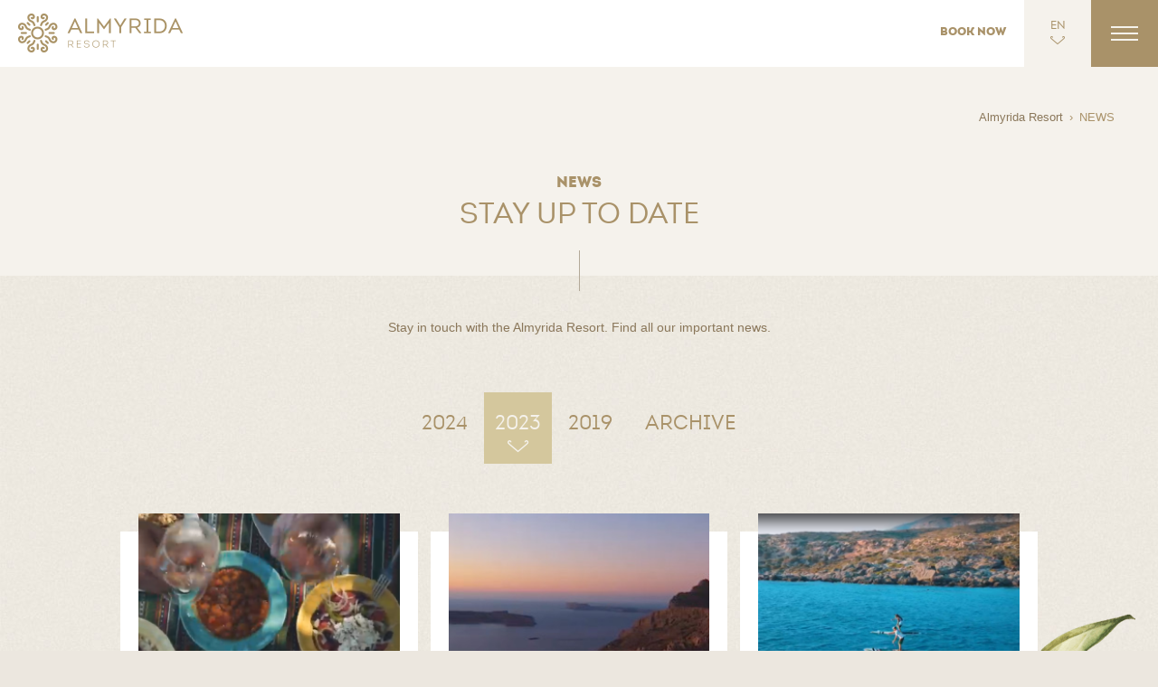

--- FILE ---
content_type: text/html; charset=utf-8
request_url: https://www.almyridaresort.com/news?year=2023
body_size: 5401
content:
<!DOCTYPE html>
<html itemscope itemtype="https://schema.org/Hotel" lang="en">
<head>
    <title>Almyrida Resort | News</title><meta name="description" content="" /><meta name="keywords" content="" /><meta name="og:title" content="Almyrida Resort | News" /><meta name="og:url" content="https://www.almyridaresort.com/news?year=2023" /><meta name="og:description" content="" /><meta charset="utf-8">
<meta http-equiv="X-UA-Compatible" content="IE=edge,chrome=1">
<link rel="apple-touch-icon" sizes="57x57" href="https://www.almyridaresort.com/apple-touch-icon-57x57.png">
<link rel="apple-touch-icon" sizes="60x60" href="https://www.almyridaresort.com/apple-touch-icon-60x60.png"><link rel="apple-touch-icon" sizes="72x72" href="https://www.almyridaresort.com/apple-touch-icon-72x72.png"><link rel="apple-touch-icon" sizes="76x76" href="https://www.almyridaresort.com/apple-touch-icon-76x76.png">
<link rel="apple-touch-icon" sizes="114x114" href="https://www.almyridaresort.com/apple-touch-icon-114x114.png"><link rel="apple-touch-icon" sizes="120x120" href="https://www.almyridaresort.com/apple-touch-icon-120x120.png"><link rel="apple-touch-icon" sizes="144x144" href="https://www.almyridaresort.com/apple-touch-icon-144x144.png">
<link rel="apple-touch-icon" sizes="152x152" href="https://www.almyridaresort.com/apple-touch-icon-152x152.png"><link rel="apple-touch-icon" sizes="180x180" href="https://www.almyridaresort.com/apple-touch-icon-180x180.png"><link rel="icon" type="image/png" href="https://www.almyridaresort.com/favicon-32x32.png" sizes="32x32"><link rel="icon" type="image/png" href="https://www.almyridaresort.com/favicon-194x194.png" sizes="194x194"><link rel="icon" type="image/png" href="https://www.almyridaresort.com/favicon-96x96.png" sizes="96x96"><link rel="icon" type="image/png" href="https://www.almyridaresort.com/android-chrome-192x192.png" sizes="192x192"><link rel="icon" type="image/png" href="https://www.almyridaresort.com/favicon-16x16.png" sizes="16x16"><link rel="manifest" href="https://www.almyridaresort.com/android-chrome-manifest.json"><meta name="msapplication-TileColor" content="#ffffff"><meta name="msapplication-TileImage" content="https://www.almyridaresort.com/mstile-144x144.png">
<meta name="theme-color" content="#a99269">
<!--[if lt IE 9]>
<script src="https://cdnjs.cloudflare.com/ajax/libs/html5shiv/3.7.3/html5shiv.min.js"></script>
<![endif]-->
<link rel="stylesheet" type="text/css" href="https://www.almyridaresort.com/css/styles.v.1.2.css" media="all" /><meta name="viewport" content="width=device-width, minimum-scale=1.0, maximum-scale=5, initial-scale=1.0" /><meta name="HandheldFriendly" content="True" /><meta name="MobileOptimized" content="320" /><meta http-equiv="cleartype" content="on" /><meta name="apple-mobile-web-app-capable" content="yes" />
<script type="text/javascript">
    //<![CDATA[    
    var websiteURL = 'https://www.almyridaresort.com/';
	var lang = 'en';
	var id_menu = '8';
	var has_map = '0';
</script>
<meta itemprop="name" content="Almyrida Resort" />
<meta itemprop="image" content="https://www.almyridaresort.com/images/logo.png" />
<meta itemprop="url" content="https://www.almyridaresort.com/" />
<meta itemprop="alternateName" content="Almyrida Beach hotel, Almyrida Studios, Almyrida Residence" />
<meta itemprop="description" content="A complex of three small hotels await you at the picturesque fishing village of Almyrida, 15 kilometres east of the city of Chania. Almyrida Resort is here to offer whatever your heart desires." />
<link rel="dns-prefetch" href="https://www.almyridaresort.com/" />
<!-- Google Tag Manager -->
<script>(function(w,d,s,l,i){w[l]=w[l]||[];w[l].push({'gtm.start':
new Date().getTime(),event:'gtm.js'});var f=d.getElementsByTagName(s)[0],
j=d.createElement(s),dl=l!='dataLayer'?'&l='+l:'';j.async=true;j.src=
'https://www.googletagmanager.com/gtm.js?id='+i+dl;f.parentNode.insertBefore(j,f);
})(window,document,'script','dataLayer','GTM-NHQJ36Z');</script>
<!-- End Google Tag Manager --></head>
<body>

<div class="container">

    <!-- Google Tag Manager (noscript) -->
<noscript><iframe src="https://www.googletagmanager.com/ns.html?id=GTM-NHQJ36Z"
height="0" width="0" style="display:none;visibility:hidden"></iframe></noscript>
<!-- End Google Tag Manager (noscript) -->
<header class="menu-container">
    <div class="menu-header">
        <div class="logo">
            <a href="https://www.almyridaresort.com/" class="logo-main"><img src="https://www.almyridaresort.com/images/logo.png" alt="Almyrida Resort" /></a>
            <a href="https://www.almyridaresort.com/" class="logo-main-hor"><img src="https://www.almyridaresort.com/images/logo_hor.png" alt="Almyrida Resort" /></a>
        </div>
        <div class="menu-line"></div>
    </div>
    <nav class="menu trans-slow" id="menu">
        <div class="menu-inner">
            <span class="menu-item trans " data-target="submenu-11">HOTELS</span><a href="https://www.almyridaresort.com/special-offers" class="" >SPECIAL OFFERS</a><a href="https://www.almyridaresort.com/spa" class="" >SPA &amp; BEAUTY</a><a href="https://www.almyridaresort.com/wine-n-dine" class="" >WINE-DINE</a><a href="https://www.almyridaresort.com/weddings" class="" >WEDDINGS</a><a href="https://www.almyridaresort.com/events" class="" >EVENTS</a><a href="https://www.almyridaresort.com/attractions-activities" class="" >ATTRACTIONS &amp; ACTIVITIES</a><a href="https://www.almyridaresort.com/gallery" class="" >GALLERY</a><a href="https://www.almyridaresort.com/news" class="loc" >NEWS</a><a href="https://www.almyridaresort.com/friends-program" class="" >FRIENDS PROGRAM</a><a href="https://www.almyridaresort.com/sustainability" class="" >SUSTAINABILITY</a><a href="https://www.almyridaresort.com/contact" class="" >CONTACT</a><a href="https://www.almyridaresort.com/career" class="" >CAREER</a>            <div class="clear"></div>
        </div>
    </nav>
        <div class="languages-handler trans" id="languages-open">
        <span class="languages-handler-title">CHANGE LANGUAGE</span>
        <span class="languages-handler-lang">EN<span class="icomoon">&#xe600;</span></span>
    </div>
    <div class="languages trans-med" id="languages">
        <span class="languages-close trans-med" id="languages-close">&#xe609;</span>
        <nav class="language-selection trans-slow delay-2">
            <a href="https://www.almyridaresort.com/news/" class="loc"><span>ENGLISH</span></a><a href="https://www.almyridaresort.com/el/news/" ><span>GREEK</span></a>            <div class="clear"></div>
        </nav>
    </div>
</header>
<span class="menu-burger trans tabindex" id="menu-burger" tabindex="1">
    <span class="burger burger-1 trans"></span>
    <span class="burger burger-2 trans-fast"></span>
    <span class="burger burger-3 trans"></span>
</span>
<aside class="menu-reservations">
    <header class="menu-reservations-header">
        RESERVATIONS        <div class="tel">+30 28250 32075</div>
    </header>
    <form action="https://www.almyridaresort.com/online-booking/" method="get" class="reservations-form" target="_blank">
        <input type="hidden" name="r" value="2">
        <div class="reservations-field-holder">
			<label for="ci" style="display:none;">ARRIVAL</label>
            <input type="text" name="ci" id="ci" class="reservations-input datepicker-arrival" data-type="arrival" value="" placeholder="ARRIVAL">
        </div>
        <div class="reservations-field-holder">
			<label for="co" style="display:none;">DEPARTURE</label>
            <input type="text" name="co" id="co" class="reservations-input datepicker-departure" data-type="departure" value="" placeholder="DEPARTURE">
        </div>
        <input type="submit" class="submit-reservation" value="CHECK AVAILABILITY">
    </form>
</aside>
<a href="https://www.almyridaresort.com/online-booking/" target="_blank" class="reservations-small-screens"><span class="letters">BOOK NOW</span></a>
    <nav class="submenu trans-slow" id="submenu-11">
        <div class="submenu-inner">
            <div class="sep"></div>
            <a href="https://www.almyridaresort.com/hotels/all-hotels-at-a-glance" class="" >ALL HOTELS AT A GLANCE</a><a href="https://www.almyridaresort.com/hotels/almyrida-residence" class="" >ALMYRIDA RESIDENCE</a><a href="https://www.almyridaresort.com/hotels/almyrida-beach" class="" >ALMYRIDA BEACH</a><a href="https://www.almyridaresort.com/hotels/almyrida-studios" class="" >ALMYRIDA STUDIOS</a><a href="https://www.almyridaresort.com/hotels/almyrida-gardens" class="" >ALMYRIDA GARDENS</a>            <div class="sep bottom"></div>
        </div>
    </nav>
    <span class="close-submenu trans" id="close-submenu">&#xe601;</span>
<span class="menu-close trans" id="menu-close">&#xe609;</span>
    <div class="main-page">

        <section class="page-header">
            <nav class="breadcrumbs">
    <a href="https://www.almyridaresort.com/">Almyrida Resort</a> <span>&rsaquo;</span> <a href="https://www.almyridaresort.com/news/" class="current-page">NEWS</a></nav>
            
            <header class="section-title gap">NEWS</header>
            <h2 class="title">STAY UP TO DATE</h2>
            <div class="divider-vert"></div>
        </section>

        <section class="text padded">
            <p>Stay in touch with the Almyrida Resort. Find all our important news.</p>        </section>

        <div class="tabs">
            <a href="news?year=2024" >2024<span class="arrow trans">&#xe600;</span></a><a href="news?year=2023" class="loc">2023<span class="arrow trans">&#xe600;</span></a><a href="news?year=2019" >2019<span class="arrow trans">&#xe600;</span></a>                <a href="news?year=archive" >ARCHIVE<span class="arrow trans">&#xe600;</span></a>
                        </div>


        <div class="offers-grid" id="grid-list">
            <div>
                <article class="block-33 inline-block tablet-50 mobile-100" itemscope itemtype="https://schema.org/Article">
                        <div class="block-inner-sm a-center">
                            <div class="entry-block white in-list trans">
                                <a itemprop="url" href="https://www.almyridaresort.com/news/a-culinary-tour" class="link">
                                    <span class="thumb-holder">
                                        <img src="https://www.almyridaresort.com/uploaded/Pictures/Offers/video-culinary.png" alt="A Culinary Tour" class="trans-slow" itemprop="image">
                                    </span>
                                    <span class="entry-titles">
                                        <header class="date-title" itemprop="headline">VIDEO CAMPAIGN</header>
                                        <h2 class="block-title" itemprop="name">A CULINARY TOUR</h2>
                                    </span>
                                    <span class="button-link light"><span class="letters">READ MORE</span></span>
                                </a>

                                <aside class="share show-on-hover trans-med">
                                    <span class="icon trans">
    &#xf09a;
    <span class="st_facebook_custom" displayText="Facebook" st_title="Almyrida Resort - A Culinary Tour" st_url="https://www.almyridaresort.com/news/a-culinary-tour" tabindex="20"></span>
</span>
<span class="icon trans">
    &#xe617;
    <span class="st_twitter_custom" displayText="Tweet" st_title="Almyrida Resort - A Culinary Tour" st_url="https://www.almyridaresort.com/news/a-culinary-tour" tabindex="21" st_via="almyridaresort"></span>
</span>
<span class="icon trans">
    &#xe60e;
    <span class="st_sharethis_custom" displayText="ShareThis" st_title="Almyrida Resort - A Culinary Tour" st_url="https://www.almyridaresort.com/news/a-culinary-tour" tabindex="23"></span>
</span>                                </aside>
                            </div>
                        </div>
                    </article><article class="block-33 inline-block tablet-50 mobile-100" itemscope itemtype="https://schema.org/Article">
                        <div class="block-inner-sm a-center">
                            <div class="entry-block white in-list trans">
                                <a itemprop="url" href="https://www.almyridaresort.com/news/mountain-activities" class="link">
                                    <span class="thumb-holder">
                                        <img src="https://www.almyridaresort.com/uploaded/Pictures/Offers/video-mountain.jpg" alt="Mountain Activities" class="trans-slow" itemprop="image">
                                    </span>
                                    <span class="entry-titles">
                                        <header class="date-title" itemprop="headline">VIDEO CAMPAIGN</header>
                                        <h2 class="block-title" itemprop="name">MOUNTAIN ACTIVITIES</h2>
                                    </span>
                                    <span class="button-link light"><span class="letters">READ MORE</span></span>
                                </a>

                                <aside class="share show-on-hover trans-med">
                                    <span class="icon trans">
    &#xf09a;
    <span class="st_facebook_custom" displayText="Facebook" st_title="Almyrida Resort - Mountain Activities" st_url="https://www.almyridaresort.com/news/mountain-activities" tabindex="20"></span>
</span>
<span class="icon trans">
    &#xe617;
    <span class="st_twitter_custom" displayText="Tweet" st_title="Almyrida Resort - Mountain Activities" st_url="https://www.almyridaresort.com/news/mountain-activities" tabindex="21" st_via="almyridaresort"></span>
</span>
<span class="icon trans">
    &#xe60e;
    <span class="st_sharethis_custom" displayText="ShareThis" st_title="Almyrida Resort - Mountain Activities" st_url="https://www.almyridaresort.com/news/mountain-activities" tabindex="23"></span>
</span>                                </aside>
                            </div>
                        </div>
                    </article><article class="block-33 inline-block tablet-50 mobile-100" itemscope itemtype="https://schema.org/Article">
                        <div class="block-inner-sm a-center">
                            <div class="entry-block white in-list trans">
                                <a itemprop="url" href="https://www.almyridaresort.com/news/new-videos" class="link">
                                    <span class="thumb-holder">
                                        <img src="https://www.almyridaresort.com/uploaded/Pictures/Offers/video-2-sea-activities.png" alt="Sea Activities" class="trans-slow" itemprop="image">
                                    </span>
                                    <span class="entry-titles">
                                        <header class="date-title" itemprop="headline">VIDEO CAMPAIGN</header>
                                        <h2 class="block-title" itemprop="name">SEA ACTIVITIES</h2>
                                    </span>
                                    <span class="button-link light"><span class="letters">READ MORE</span></span>
                                </a>

                                <aside class="share show-on-hover trans-med">
                                    <span class="icon trans">
    &#xf09a;
    <span class="st_facebook_custom" displayText="Facebook" st_title="Almyrida Resort - Sea Activities" st_url="https://www.almyridaresort.com/news/new-videos" tabindex="20"></span>
</span>
<span class="icon trans">
    &#xe617;
    <span class="st_twitter_custom" displayText="Tweet" st_title="Almyrida Resort - Sea Activities" st_url="https://www.almyridaresort.com/news/new-videos" tabindex="21" st_via="almyridaresort"></span>
</span>
<span class="icon trans">
    &#xe60e;
    <span class="st_sharethis_custom" displayText="ShareThis" st_title="Almyrida Resort - Sea Activities" st_url="https://www.almyridaresort.com/news/new-videos" tabindex="23"></span>
</span>                                </aside>
                            </div>
                        </div>
                    </article><article class="block-33 inline-block tablet-50 mobile-100" itemscope itemtype="https://schema.org/Article">
                        <div class="block-inner-sm a-center">
                            <div class="entry-block white in-list trans">
                                <a itemprop="url" href="https://www.almyridaresort.com/news/village-hopping" class="link">
                                    <span class="thumb-holder">
                                        <img src="https://www.almyridaresort.com/uploaded/Pictures/Offers/village_hopping.png" alt="Village Hopping" class="trans-slow" itemprop="image">
                                    </span>
                                    <span class="entry-titles">
                                        <header class="date-title" itemprop="headline">VIDEO CAMPAIGN</header>
                                        <h2 class="block-title" itemprop="name">VILLAGE HOPPING</h2>
                                    </span>
                                    <span class="button-link light"><span class="letters">READ MORE</span></span>
                                </a>

                                <aside class="share show-on-hover trans-med">
                                    <span class="icon trans">
    &#xf09a;
    <span class="st_facebook_custom" displayText="Facebook" st_title="Almyrida Resort - Village Hopping" st_url="https://www.almyridaresort.com/news/village-hopping" tabindex="20"></span>
</span>
<span class="icon trans">
    &#xe617;
    <span class="st_twitter_custom" displayText="Tweet" st_title="Almyrida Resort - Village Hopping" st_url="https://www.almyridaresort.com/news/village-hopping" tabindex="21" st_via="almyridaresort"></span>
</span>
<span class="icon trans">
    &#xe60e;
    <span class="st_sharethis_custom" displayText="ShareThis" st_title="Almyrida Resort - Village Hopping" st_url="https://www.almyridaresort.com/news/village-hopping" tabindex="23"></span>
</span>                                </aside>
                            </div>
                        </div>
                    </article>                <div class="clear"></div>
            </div>

            <div class="sprite leaf theleaf mobile-sm-hide" data-anchor-target="#grid-list" data-center-top="-moz-transform:translateY(0px); -webkit-transform:translateY(0px); transform:translateY(0px);" data-center-bottom="-moz-transform:translateY(550px); -webkit-transform:translateY(550px); transform:translateY(550px);"></div>

                    </div>


        <footer class="footer">
    <div class="footer-inner">
        <div class="footer-row tablet-50 mobile-100">
            <div class="block-33 tablet-100">
                <div class="block-inner">
                    <div class="section-title">NEWSLETTER SIGNUP</div>
                    <div class="title mobile-hide">USEFUL NEWS &amp; INFO</div>
                </div>
            </div>
            <div class="block-33 tablet-100">
                <div class="block-inner-left">
                    <form class="ns-form" id="nsfrm" action="#">
                        <input type="hidden" name="check" class="ns-check" value="" />
                        <input type="hidden" name="lang" value="en" />
                        <input type="hidden" name="ref" value="www.almyridaresort.com/news?year=2023" />
                        <div class="ns-field">
							<label for="ns-email" style="display:none;">TYPE YOUR EMAIL</label>
                            <input type="email" name="email" id="ns-email" class="ns-input required email" value="" placeholder="TYPE YOUR EMAIL" >
                            <input type="button" class="ns-submit" value="&#xe602;" id="ns-submit" />
                        </div>
                        <div class="ns-reply" role="dialog"></div>
                    </form>
                </div>
            </div>
            <div class="block-33 tablet-100">
                <div class="block-inner social">
                    <a href="https://www.facebook.com/AlmyridaResort" target="_blank">&#xf09a;</a>
                    <a href="https://twitter.com/almyridaresort" target="_blank">&#xe617;</a>
                    <a href="https://www.instagram.com/almyridaresort/" target="_blank">&#xe613;</a>
                </div>
            </div>
            <div class="clear"></div>
        </div>

        <div class="block-66 tablet-50 mobile-100">
            <div class="block-50 tablet-100 mobile-hide">
                <div class="block-inner">
                    <div class="section-title">WHY BOOK WITH US</div>
                    <ul>
<li>The Almyrida Resort offers everything you need for a relaxing holiday in comfortable, stylish surroundings whilst enjoying the charm of a traditional area</li>
<li>The area is rich in opportunities for excursions, stunning landscapes and Cretan gastronomy</li>
</ul>                </div>
            </div>
            <div class="block-50 tablet-100">
                <div class="block-inner">
                    <div class="section-title">FRIENDS PROGRAM</div>
                    <div class="par">Sign-up to our Friends Program and get all the benefits we have to offer to our loyal guests instantly.</div>
                    <a href="https://www.almyridaresort.com/friends-program" class="button-link light"><span class="letters">SIGN UP NOW</span></a>
                </div>
            </div>
            <div class="clear"></div>
        </div>
        <div class="block-33 tablet-100">
            <div class="block-inner-right">
                <div class="tripadvisor">
                    <img src="https://www.almyridaresort.com/images/tripadvisor.png" alt="tripadvisor">
                    <div class="divider"></div>
                    CERTIFICATE OF<BR/>EXCELLENCE 2025                </div>
                <div class="clear"></div>
                <div class="greenkey">
                    <img src="https://www.almyridaresort.com/images/greenkey.png" alt="greenkey">
                </div>
                <div class="clear"></div>
            </div>
        </div>
        <div class="clear"></div>

        <div class="block-60 copyrights tablet-100">
            <div class="block-inner">
                <div class="footer-menu">
                    <a href="https://www.almyridaresort.com/sitemap">Sitemap</a><a href="https://www.almyridaresort.com/espa">ESPA</a><a href="https://www.almyridaresort.com/espa_2020">ESPA 2014 - 2020</a><a href="https://www.almyridaresort.com/espa-t">old_espa</a>                </div>
                Copyright &copy; 2015-2026 Almyrida Resort. &nbsp; All Rights Reserved<br/>
                                Design: <a href="https://www.kommigraphics.com" target="_blank">Kommigraphics</a>
                Code: <a href="https://www.lab21.gr" target="_blank">Lab21</a>
            </div>
        </div>
        <div class="block-40 weather tablet-100">
            <div class="block-inner">
                            </div>
        </div>
        <div class="clear"></div>
    </div>
</footer>

<div class="hidden" itemprop="address" itemscope itemtype="https://schema.org/PostalAddress">
    <span itemprop="streetAddress">Almyrida Apokornou, GR 73008 Chania, Crete / Greece</span><span itemprop="addressLocality">Crete</span>,<span itemprop="postalCode">73008</span><span itemprop="faxNumber">(+30) 28250 32442</span><span itemprop="telephone">0030 28250 32075</span>
    </div>
    </div>

</div>

<div class="nosupport-notify" id="nosupport-notify"></div>

<script type="text/javascript" src="https://www.almyridaresort.com/js/jquery-1.11.1.min.js"></script><script type="text/javascript" src="https://www.almyridaresort.com/js/jquery-migrate-1.2.1.min.js"></script><script type="text/javascript" src="https://www.almyridaresort.com/js/modernizr.custom.js"></script><script type="text/javascript" src="https://www.almyridaresort.com/js/skrollr.min.js"></script><script type="text/javascript" src="https://www.almyridaresort.com/js/slick.min.js"></script><script type="text/javascript" src="https://www.almyridaresort.com/js/jquery-ui-datepicker.min.js"></script><script type="text/javascript" src="https://www.almyridaresort.com/js/functions.js"></script><script type="text/javascript" src="https://www.almyridaresort.com/calendar/calendar_functions.js"></script><script type="text/javascript" src="https://www.almyridaresort.com/js/main.js"></script>    <script type="text/javascript">var switchTo5x=true; var __st_loadLate=true; </script>
    <script type="text/javascript" id="st_insights_js" src="https://ws.sharethis.com/button/buttons.js?publisher=5bb14815-da53-42ac-bad6-1f3a21d7304f"></script>
    <script type="text/javascript">stLight.options({publisher: "5bb14815-da53-42ac-bad6-1f3a21d7304f", doNotHash: true, doNotCopy: false, hashAddressBar: false, onhover:false});</script>
    <script>
    var $buoop = {vs:{i:8,f:15,o:12.1,s:5.1},c:2};
    function $buo_f(){
        var e = document.createElement("script");
        e.src = "//browser-update.org/update.js";
        document.body.appendChild(e);
    };
    try {document.addEventListener("DOMContentLoaded", $buo_f,false)}
    catch(e){window.attachEvent("onload", $buo_f)}
</script>
<script>
    (function(i,s,o,g,r,a,m){i['GoogleAnalyticsObject']=r;i[r]=i[r]||function(){
        (i[r].q=i[r].q||[]).push(arguments)},i[r].l=1*new Date();a=s.createElement(o),
        m=s.getElementsByTagName(o)[0];a.async=1;a.src=g;m.parentNode.insertBefore(a,m)
    })(window,document,'script','//www.google-analytics.com/analytics.js','ga');
    ga('create', 'UA-61388826-1', 'auto');
    ga('send', 'pageview');
</script>      
</body>
</html>
        

--- FILE ---
content_type: text/css; charset=utf-8
request_url: https://www.almyridaresort.com/css/styles.v.1.2.css
body_size: 18875
content:
@charset "UTF-8";@charset "utf-8";article,aside,details,figcaption,figure,footer,header,hgroup,main,nav,section,summary{display:block;}audio,canvas,video{display:inline-block;*display:inline;*zoom:1;}audio:not([controls]){display:none;height:0;}[hidden]{display:none;}html{font-size:100%;-webkit-text-size-adjust:100%;-ms-text-size-adjust:100%;}html,button,input,select,textarea{font-family:sans-serif;}body{margin:0;padding:0;-webkit-text-size-adjust:auto;-ms-text-size-adjust:auto;}a:focus,a:active,a:hover{outline:none;}abbr[title]{border-bottom:1px dotted;}b,strong{font-weight:bold;}blockquote{margin:1em 40px;}dfn{font-style:italic;}mark{background:#ff0;color:#000;}code,kbd,pre,samp{font-family:monospace, serif;_font-family:'courier new', monospace;font-size:1em;}pre{white-space:pre;white-space:pre-wrap;word-wrap:break-word;}q{quotes:none;}q:before,q:after{content:'';content:none;}small{font-size:80%;}sub,sup{font-size:75%;line-height:0;position:relative;vertical-align:baseline;}sup{top:-0.5em;}sub{bottom:-0.25em;}img{border:0;-ms-interpolation-mode:bicubic;}svg:not(:root){overflow:hidden;}figure{margin:0;}form{margin:0;}fieldset{border:none;margin:0;padding:0;}legend{border:0;padding:0;white-space:normal;*margin-left:-7px;}button,input{line-height:normal;}button,select{text-transform:none;}button,html input[type="button"],input[type="reset"],input[type="submit"]{-webkit-appearance:button;cursor:pointer;*overflow:visible;}button[disabled],html input[disabled]{cursor:default;}input[type="checkbox"],input[type="radio"]{box-sizing:border-box;padding:0;*height:13px;*width:13px;}input[type="search"]{-webkit-appearance:textfield;}input[type="search"]::-webkit-search-cancel-button,input[type="search"]::-webkit-search-decoration{-webkit-appearance:none;}button::-moz-focus-inner,input::-moz-focus-inner{border:0;padding:0;}textarea{overflow:auto;vertical-align:top;}table{border-collapse:collapse;border-spacing:0;}@font-face{font-family:'intro_blackregular';src:url('../fonts/intro-black-webfont.eot');src:url('../fonts/intro-black-webfont.eot?#iefix') format('embedded-opentype'), url('../fonts/intro-black-webfont.woff2') format('woff2'), url('../fonts/intro-black-webfont.woff') format('woff'), url('../fonts/intro-black-webfont.ttf') format('truetype'), url('../fonts/intro-black-webfont.svg#intro_blackregular') format('svg');font-weight:normal;font-style:normal;}@font-face{font-family:'intro_bookregular';src:url('../fonts/intro-book-webfont.eot');src:url('../fonts/intro-book-webfont.eot?#iefix') format('embedded-opentype'), url('../fonts/intro-book-webfont.woff2') format('woff2'), url('../fonts/intro-book-webfont.woff') format('woff'), url('../fonts/intro-book-webfont.ttf') format('truetype'), url('../fonts/intro-book-webfont.svg#intro_bookregular') format('svg');font-weight:normal;font-style:normal;}@font-face{font-family:'rock_saltregular';src:url('../fonts/rocksalt-webfont.eot');src:url('../fonts/rocksalt-webfont.eot?#iefix') format('embedded-opentype'), url('../fonts/rocksalt-webfont.woff2') format('woff2'), url('../fonts/rocksalt-webfont.woff') format('woff'), url('../fonts/rocksalt-webfont.ttf') format('truetype'), url('../fonts/rocksalt-webfont.svg#rock_saltregular') format('svg');font-weight:normal;font-style:normal;}@font-face{font-family:'icomoon';src:url('../fonts/icomoon/fonts/icomoon.eot?y4b43m');src:url('../fonts/icomoon/fonts/icomoon.eot?#iefixy4b43m') format('embedded-opentype'), url('../fonts/icomoon/fonts/icomoon.woff?y4b43m') format('woff'), url('../fonts/icomoon/fonts/icomoon.ttf?y4b43m') format('truetype'), url('../fonts/icomoon/fonts/icomoon.svg?y4b43m#icomoon') format('svg');font-weight:normal;font-style:normal;}.sprite{background-image:url(../images/sprites.png);}.sprite.airport{background-position:-423px -95px;width:67px;height:66px;}.sprite.key{background-position:-222px -200px;width:135px;height:120px;}.sprite.leaf-double{background-position:-267px 0px;width:148px;height:164px;}.sprite.leaf-files{background-position:0px -371px;width:148px;height:74px;}.sprite.leaf-hor{background-position:-156px -371px;width:144px;height:54px;}.sprite.leaf-wide{background-position:0px -200px;width:106px;height:163px;}.sprite.leaf{background-position:-423px 0px;width:126px;height:87px;}.sprite.leaf2{background-position:-124px 0px;width:135px;height:165px;}.sprite.leaf3{background-position:0px 0px;width:116px;height:192px;}.sprite.olive{background-position:-114px -200px;width:100px;height:148px;}.sprite.quot{background-position:-498px -95px;width:33px;height:50px;}.sprite.tripadvisor{background-position:-308px -371px;width:158px;height:26px;}.svgFill-animation 0%,.svgFill-animation 20%{stroke-dasharray:500;stroke-dashoffset:500;}.svgFill-animation 60%{stroke-dasharray:1000;stroke-dashoffset:0;}.svgFill-animation 100%{fill:#d4c79d;stroke-dasharray:0;stroke-dashoffset:0;}@-webkit-keyframes do-svgFill-animation{0%,20%{stroke-dasharray:500;stroke-dashoffset:500;}60%{stroke-dasharray:1000;stroke-dashoffset:0;}100%{fill:#d4c79d;stroke-dasharray:0;stroke-dashoffset:0;}}@-moz-keyframes do-svgFill-animation{0%,20%{stroke-dasharray:500;stroke-dashoffset:500;}60%{stroke-dasharray:1000;stroke-dashoffset:0;}100%{fill:#d4c79d;stroke-dasharray:0;stroke-dashoffset:0;}}@-ms-keyframes do-svgFill-animation{0%,20%{stroke-dasharray:500;stroke-dashoffset:500;}60%{stroke-dasharray:1000;stroke-dashoffset:0;}100%{fill:#d4c79d;stroke-dasharray:0;stroke-dashoffset:0;}}@-o-keyframes do-svgFill-animation{0%,20%{stroke-dasharray:500;stroke-dashoffset:500;}60%{stroke-dasharray:1000;stroke-dashoffset:0;}100%{fill:#d4c79d;stroke-dasharray:0;stroke-dashoffset:0;}}@keyframes do-svgFill-animation{0%,20%{stroke-dasharray:500;stroke-dashoffset:500;}60%{stroke-dasharray:1000;stroke-dashoffset:0;}100%{fill:#d4c79d;stroke-dasharray:0;stroke-dashoffset:0;}}.spin-animation 0{-o-transform:rotate(0deg);-ms-transform:rotate(0deg);-moz-transform:rotate(0deg);-webkit-transform:rotate(0deg);transform:rotate(0deg);}.spin-animation 100%{-o-transform:rotate(360deg);-ms-transform:rotate(360deg);-moz-transform:rotate(360deg);-webkit-transform:rotate(360deg);transform:rotate(360deg);}@-webkit-keyframes do-spin-animation{0{-o-transform:rotate(0deg);-ms-transform:rotate(0deg);-moz-transform:rotate(0deg);-webkit-transform:rotate(0deg);transform:rotate(0deg);}100%{-o-transform:rotate(360deg);-ms-transform:rotate(360deg);-moz-transform:rotate(360deg);-webkit-transform:rotate(360deg);transform:rotate(360deg);}}@-moz-keyframes do-spin-animation{0{-o-transform:rotate(0deg);-ms-transform:rotate(0deg);-moz-transform:rotate(0deg);-webkit-transform:rotate(0deg);transform:rotate(0deg);}100%{-o-transform:rotate(360deg);-ms-transform:rotate(360deg);-moz-transform:rotate(360deg);-webkit-transform:rotate(360deg);transform:rotate(360deg);}}@-ms-keyframes do-spin-animation{0{-o-transform:rotate(0deg);-ms-transform:rotate(0deg);-moz-transform:rotate(0deg);-webkit-transform:rotate(0deg);transform:rotate(0deg);}100%{-o-transform:rotate(360deg);-ms-transform:rotate(360deg);-moz-transform:rotate(360deg);-webkit-transform:rotate(360deg);transform:rotate(360deg);}}@-o-keyframes do-spin-animation{0{-o-transform:rotate(0deg);-ms-transform:rotate(0deg);-moz-transform:rotate(0deg);-webkit-transform:rotate(0deg);transform:rotate(0deg);}100%{-o-transform:rotate(360deg);-ms-transform:rotate(360deg);-moz-transform:rotate(360deg);-webkit-transform:rotate(360deg);transform:rotate(360deg);}}@keyframes do-spin-animation{0{-o-transform:rotate(0deg);-ms-transform:rotate(0deg);-moz-transform:rotate(0deg);-webkit-transform:rotate(0deg);transform:rotate(0deg);}100%{-o-transform:rotate(360deg);-ms-transform:rotate(360deg);-moz-transform:rotate(360deg);-webkit-transform:rotate(360deg);transform:rotate(360deg);}}.slick-slider{position:relative;display:block;-webkit-touch-callout:none;-webkit-user-select:none;-khtml-user-select:none;-moz-user-select:none;-ms-user-select:none;user-select:none;-ms-touch-action:pan-y;touch-action:pan-y;-webkit-tap-highlight-color:transparent;}.slick-list{position:relative;overflow:hidden;display:block;margin:0;padding:0;}.slick-list:focus{outline:none;}.slick-slider .slick-track,.slick-slider .slick-list{-webkit-transform:translate(0,0,0);-moz-transform:translate(0,0,0);-ms-transform:translate(0,0,0);-o-transform:translate(0,0,0);transform:translate(0,0,0);}.slick-track{position:relative;left:0;top:0;display:block;}.slick-track:before,.slick-track:after{content:"";display:table;}.slick-track:after{clear:both;}.slick-loading .slick-track{visibility:hidden;}.slick-slide{float:left;height:100%;min-height:1px;display:none;}[dir="rtl"] .slick-slide{float:right;}.slick-slide img{display:block;}.slick-slide.slick-loading img{display:none;}.slick-slide.dragging img{pointer-events:none;}.slick-initialized .slick-slide{display:block;}.slick-loading .slick-slide{visibility:hidden;}.slick-vertical .slick-slide{display:block;height:auto;border:1px solid transparent;}.fullheight .slick-list,.fullheight .slick-track{position:absolute;top:0;left:0;height:100%;z-index:2;}.fullheight .slick-list{width:100%;}.fullheight .slick-slide{height:100%;position:relative;}.ui-helper-hidden{display:none;}.ui-helper-hidden-accessible{border:0;clip:rect(0 0 0 0);height:1px;margin:-1px;overflow:hidden;padding:0;position:absolute;width:1px;}.ui-helper-reset{margin:0;padding:0;border:0;outline:0;line-height:1.3;text-decoration:none;font-size:100%;list-style:none;}.ui-helper-clearfix:before,.ui-helper-clearfix:after{content:"";display:table;border-collapse:collapse;}.ui-helper-clearfix:after{clear:both;}.ui-helper-clearfix{min-height:0;}.ui-helper-zfix{width:100%;height:100%;top:0;left:0;position:absolute;opacity:0;filter:Alpha(Opacity=0);}.ui-front{z-index:100;}.ui-state-disabled{cursor:default !important;}.ui-widget-overlay{position:fixed;top:0;left:0;width:100%;height:100%;}.ui-datepicker{width:17em;padding:8px;display:none;z-index:250;background:#fff;border:solid 1px #a99269;color:#333;}.ui-datepicker .ui-datepicker-header{position:relative;padding:1px 2px;font-family:"intro_blackregular", Arial, Helvetica, sans-serif;font-size:13px;line-height:15px;color:#a99269;text-transform:uppercase;}.ui-datepicker .ui-datepicker-prev,.ui-datepicker .ui-datepicker-next{position:absolute;top:5px;width:1.8em;height:1.8em;font-family:"icomoon", Arial, Helvetica, sans-serif;font-size:16px;line-height:16px;color:#a99269;cursor:pointer;}.ui-datepicker .ui-datepicker-prev{left:6px;text-align:left;}.ui-datepicker .ui-datepicker-next{right:6px;text-align:right;}.ui-datepicker .ui-datepicker-prev span,.ui-datepicker .ui-datepicker-next span{display:block;}.ui-datepicker .ui-datepicker-title{margin:0 2.3em;line-height:1.8em;text-align:center;}.ui-datepicker .ui-datepicker-title select{font-size:1em;margin:1px 0;}.ui-datepicker select.ui-datepicker-month,.ui-datepicker select.ui-datepicker-year{width:45%;}.ui-datepicker table{width:100%;font-size:.9em;margin:0 0 .4em;border-collapse:separate;border-spacing:2px;}.ui-datepicker th{padding:3px 2px;text-align:center;font-weight:bold;border:0;borde:none;color:#a99269;}.ui-datepicker td{padding:0;font-size:11px;border:none;}.ui-datepicker td span,.ui-datepicker td a{display:block;padding:3px 2px;text-align:right;text-decoration:none;text-align:center;color:#a99269;}.ui-datepicker td span:hover,.ui-datepicker td a:hover{background:#a99269;color:#fff;}.ui-datepicker td a{background:#f0ebe1;}.ui-datepicker .ui-datepicker-today,.ui-datepicker .ui-datepicker-today a{font-weight:bold;}.ui-datepicker .ui-datepicker-today a{border:solid 1px #a99269;}.ui-datepicker .ui-state-active{background:#8a7759;color:#fff;}.ui-datepicker td.ui-datepicker-week-end a{background:#e0dcd2;}.ui-datepicker td.ui-datepicker-other-month,.ui-datepicker td.ui-datepicker-other-month a{color:#cdcdcd;background:#fff;}.ui-datepicker .ui-state-disabled a,.ui-datepicker .ui-state-disabled span{color:#ccc !important;}.ui-datepicker .ui-state-disabled a:hover,.ui-datepicker .ui-state-disabled span:hover{background:#fff;}.ui-datepicker .ui-datepicker-prev:hover,.ui-datepicker .ui-datepicker-next:hover{color:#a99269;}.ui-datepicker .ui-datepicker-buttonpane{background-image:none;margin:.7em 0 0 0;padding:0 .2em;border-left:0;border-right:0;border-bottom:0;}.ui-datepicker .ui-datepicker-buttonpane button{float:right;margin:.5em .2em .4em;cursor:pointer;padding:4px 10px;width:auto;overflow:visible;background:#a99269;border:none;font-family:"intro_blackregular", Arial, Helvetica, sans-serif;font-size:13px;line-height:15px;color:#fff;text-transform:uppercase;}.ui-datepicker .ui-datepicker-buttonpane button:hover{background:#8a7759;}.ui-datepicker .ui-datepicker-buttonpane button.ui-datepicker-current{float:left;}.ui-datepicker.ui-datepicker-multi{width:auto;}.ui-datepicker-multi .ui-datepicker-group{float:left;}.ui-datepicker-multi .ui-datepicker-group table{width:95%;margin:0 auto .4em;}.ui-datepicker-multi-2 .ui-datepicker-group{width:50%;}.ui-datepicker-multi-3 .ui-datepicker-group{width:33.3%;}.ui-datepicker-multi-4 .ui-datepicker-group{width:25%;}.ui-datepicker-multi .ui-datepicker-group-last .ui-datepicker-header,.ui-datepicker-multi .ui-datepicker-group-middle .ui-datepicker-header{border-left-width:0;}.ui-datepicker-multi .ui-datepicker-buttonpane{clear:left;}.ui-datepicker-row-break{clear:both;width:100%;font-size:0;}.cal_prevnext{cursor:pointer;}.calendar-table{width:100%;margin:0 auto;padding:0;border:none;font-family:"intro_bookregular", Arial, Helvetica, sans-serif;font-size:14px;line-height:15px;color:#8a775a;border-collapse:separate;border-spacing:2px;}.calendarHeader{text-align:center;padding:0 0 10px 0;vertical-align:middle;font-weight:normal;text-transform:uppercase;font-size:24px;line-height:26px;position:relative;color:#a99269;}.calendarHeader .calendarHeader-month{display:inline-block;*display:inline;vertical-align:middle;zoom:1;padding:0 40px;}.calendar-prev,.calendar-next{width:34px;height:30px;font-family:"icomoon", Arial, Helvetica, sans-serif;font-size:30px;line-height:30px;color:#a99269;cursor:pointer;display:block;position:absolute;z-index:1;top:0;}.calendar-prev:hover,.calendar-next:hover{color:#8a7759;}.calendar-prev{text-align:left;left:0;}.calendar-next{text-align:right;right:0;}.calendarHeader-day,.calendarHeader-weekend{height:auto;padding:12px 5px;vertical-align:top;font-weight:normal;text-transform:uppercase;border:none;text-align:center;}.calendar-table td{height:32px;text-align:center;vertical-align:middle;padding:5px;background:#f0ebe1;border:none;}.calendar-table td.other-month{background:none;}.calendar-table .cal-today{font-weight:bold;}.calendar-table .cal-marked,.big .calendar-table .cal-marked{cursor:pointer;background:#fff;}.calendar-table .cal-marked:hover,.big .calendar-table .cal-marked:hover{background:#a99269;color:#fff;}.calendar-table .loc,.big .calendar-table .loc{background:#a99269;color:#fff;}.big .calendar-table td{background:#f5f2ec;border-color:none;}.big .calendar-table td.other-month{background:none;}*{padding:0;margin:0;}body,html{width:100%;margin:0;padding:0;font-family:Arial, "Helvetica Neue", Helvetica, sans-serif;font-size:14px;line-height:22px;color:#8a775a;background:#ece7df url(../images/bg.jpg) repeat fixed;-webkit-text-size-adjust:auto;-ms-text-size-adjust:auto;min-height:100%;}body{height:100%;overflow-x:hidden;}p{margin:0 0 25px 0;padding:0;}ul{margin:0 0 25px 2px;padding:0;list-style:none;}ul li{margin:0 0 7px 0;padding:0 0 0 23px;list-style:none;background:url(../images/li.png) no-repeat left 4px;}ol{margin:0 0 13px 19px;}ol li{margin:0 0 3px 0;}img{-moz-user-select:none;-webkit-user-select:none;-webkit-user-drag:none;}a{color:#a99269;text-decoration:none;}a:hover{color:#8a7759;text-decoration:none;}a,img{outline:none;}.icomoon{font-family:"icomoon", Arial, Helvetica, sans-serif;font-size:30px;line-height:30px;color:inherit;}.container{width:100%;position:relative;}.main-page{position:relative;z-index:5;margin:0 0 0 310px;}.menu-container{width:310px;height:100%;position:fixed;z-index:197;top:0;left:0;background:#fff;text-align:center;}.menu-container .logo{padding:38px 0 14px 0;}.menu-container .menu-line{width:1px;height:30px;margin:0 auto;background:#e1ddcf;}.menu-container .logo-main-hor{display:none;}.reservations-small-screens{width:auto;display:inline-block;*display:inline;vertical-align:middle;zoom:1;position:fixed;z-index:231;top:0;padding:27px 20px 0 20px;font-family:"intro_blackregular", Arial, Helvetica, sans-serif;font-size:13px;line-height:15px;color:#a99269;display:none;}.reservations-small-screens:hover{color:#8a7759;}.menu-burger{background:#a99269;position:fixed;z-index:198;top:0;right:0;cursor:pointer;display:none;}.menu-burger:hover{background:#8a7759;}.menu-burger:hover .burger-1{-o-transform:translateY(-10px);-ms-transform:translateY(-10px);-moz-transform:translateY(-10px);-webkit-transform:translateY(-10px);transform:translateY(-10px);}.menu-burger:hover .burger-3{-o-transform:translateY(10px);-ms-transform:translateY(10px);-moz-transform:translateY(10px);-webkit-transform:translateY(10px);transform:translateY(10px);}.menu-burger .burger{width:30px;height:2px;background:#f5f2ec;display:block;position:absolute;z-index:5;top:50%;left:50%;margin:-1px 0 0 -15px;transform-origin:center;-webkit-transform-origin:center;-moz-transform-origin:center;-o-transform-origin:center;-ms-transform-origin:center;}.menu-burger .burger-1{-o-transform:translateY(-7px);-ms-transform:translateY(-7px);-moz-transform:translateY(-7px);-webkit-transform:translateY(-7px);transform:translateY(-7px);}.menu-burger .burger-3{-o-transform:translateY(7px);-ms-transform:translateY(7px);-moz-transform:translateY(7px);-webkit-transform:translateY(7px);transform:translateY(7px);}.menu-burger.loc .burger{-o-transform:translateY(0);-ms-transform:translateY(0);-moz-transform:translateY(0);-webkit-transform:translateY(0);transform:translateY(0);}.menu-burger.loc .burger-1{-moz-transform:rotate(-45deg);-webkit-transform:rotate(-45deg);-o-transform:rotate(-45deg);-ms-transform:rotate(-45deg);transform:rotate(-45deg);}.menu-burger.loc .burger-2{-ms-filter:progid:DXImageTransform.Microsoft.Alpha(Opacity=0);filter:alpha(opacity=0);opacity:0;-moz-opacity:0;-khtml-opacity:0;-webkit-opacity:0;}.menu-burger.loc .burger-3{-moz-transform:rotate(45deg);-webkit-transform:rotate(45deg);-o-transform:rotate(45deg);-ms-transform:rotate(45deg);transform:rotate(45deg);}.menu-close{width:70px;height:70px;background:#f5f2ec;position:fixed;z-index:300;top:0;left:50%;-o-transform:translateX(-50%);-ms-transform:translateX(-50%);-moz-transform:translateX(-50%);-webkit-transform:translateX(-50%);transform:translateX(-50%);font-family:"icomoon", Arial, Helvetica, sans-serif;font-size:34px;line-height:70px;color:#8a7759;cursor:pointer;text-align:center;display:none;}.menu-close:hover{background:#a99269;color:#f5f2ec;}.menu-header,.hotel-menu{width:100%;height:100%;position:absolute;z-index:5;top:0;left:0;}.hotel-menu{width:310px;z-index:228;background:#fff;position:fixed;}.hotel-menu.closed{-o-transform:translateX(-100%);-ms-transform:translateX(-100%);-moz-transform:translateX(-100%);-webkit-transform:translateX(-100%);transform:translateX(-100%);}.hotel-menu .icomoon{font-size:17px;display:inline-block;*display:inline;vertical-align:middle;zoom:1;position:relative;left:-10px;}.hotel-menu .hotel-logo{width:90%;max-width:156px;margin:35px auto 33px auto;padding:32px 0 30px 0;text-align:center;background:#d9cbc0;}.hotel-menu .hotel-logo.beach{background:#d4c79d;}.hotel-menu .hotel-logo.studios{background:#cad3c3;}.hotel-menu .hotel-logo img{width:90%;max-width:116px;}.hotel-menu .hotel-logo-hor{display:none;}.menu{width:310px;position:fixed;z-index:220;top:212px;left:0;}.menu .menu-inner{padding:0 15px;}.menu,.hotel-menu-inner{text-align:center;font-family:"intro_bookregular", Arial, Helvetica, sans-serif;font-size:14px;line-height:17px;color:#a99269;background:#fff;}.menu a,.menu .menu-item,.menu .close-hotel-menu,.hotel-menu-inner a,.hotel-menu-inner .menu-item,.hotel-menu-inner .close-hotel-menu{display:block;margin:9px 0 0 0;cursor:pointer;}.menu a:hover,.menu a.loc,.menu .menu-item:hover,.menu .menu-item.loc,.menu .close-hotel-menu:hover,.menu .close-hotel-menu.loc,.hotel-menu-inner a:hover,.hotel-menu-inner a.loc,.hotel-menu-inner .menu-item:hover,.hotel-menu-inner .menu-item.loc,.hotel-menu-inner .close-hotel-menu:hover,.hotel-menu-inner .close-hotel-menu.loc{color:#8a7759;}.menu a.loc,.menu a.submenu-opened,.menu .menu-item.loc,.menu .menu-item.submenu-opened,.menu .close-hotel-menu.loc,.menu .close-hotel-menu.submenu-opened,.hotel-menu-inner a.loc,.hotel-menu-inner a.submenu-opened,.hotel-menu-inner .menu-item.loc,.hotel-menu-inner .menu-item.submenu-opened,.hotel-menu-inner .close-hotel-menu.loc,.hotel-menu-inner .close-hotel-menu.submenu-opened{font-family:"intro_blackregular", Arial, Helvetica, sans-serif;}.menu .close-hotel-menu,.hotel-menu-inner .close-hotel-menu{font-family:"intro_blackregular", Arial, Helvetica, sans-serif;}.menu .menu-sep,.hotel-menu-inner .menu-sep{width:33px;height:1px;margin:4px auto 15px;background:#e1ddcf;}.submenu{width:220px;height:100%;position:fixed;z-index:180;top:0;left:90px;background:#f8f6f2;text-align:left;overflow:hidden;}.submenu:after{content:'';width:5px;height:100%;position:absolute;z-index:170;top:0;left:-5px;box-shadow:1px 0 3px 0 rgba(227,222,213,0.8);-webkit-box-shadow:1px 0 3px 0 rgba(227,222,213,0.8);}.submenu.opened{-o-transform:translateX(220px);-ms-transform:translateX(220px);-moz-transform:translateX(220px);-webkit-transform:translateX(220px);transform:translateX(220px);}.submenu .submenu-inner{padding:220px 25px 0 30px;}.submenu .sep{width:34px;height:18px;border-top:solid 1px #a99269;margin:0;}.submenu .sep.bottom{border-top:none;border-bottom:solid 1px #a99269;height:6px;}.submenu a,.submenu .menu-item{font-family:"intro_bookregular", Arial, Helvetica, sans-serif;font-size:14px;line-height:17px;color:#a99269;display:block;margin:0 0 13px 0;}.submenu a:hover,.submenu .menu-item:hover{color:#8a7759;}.submenu a.loc,.submenu a.submenu-opened,.submenu .menu-item.loc,.submenu .menu-item.submenu-opened{font-family:"intro_blackregular", Arial, Helvetica, sans-serif;}.close-submenu{width:60px;height:60px;position:fixed;z-index:290;left:0;background:#a99269;text-align:center;font-family:"icomoon", Arial, Helvetica, sans-serif;font-size:26px;line-height:60px;color:#f5f2ec;cursor:pointer;display:none;-ms-filter:progid:DXImageTransform.Microsoft.Alpha(Opacity=0);filter:alpha(opacity=0);opacity:0;-moz-opacity:0;-khtml-opacity:0;-webkit-opacity:0;}.close-submenu:hover{background:#8a7759;}.menu-reservations{width:172px;position:fixed;z-index:230;bottom:24px;left:69px;text-align:center;font-family:"intro_bookregular", Arial, Helvetica, sans-serif;font-size:14px;line-height:15px;color:#a99269;}.menu-reservations .tel{font-family:"intro_blackregular", Arial, Helvetica, sans-serif;font-size:17px;line-height:18px;color:inherit;padding:4px 0 14px 0;}.languages-handler{width:80px;height:65px;position:fixed;z-index:197;top:0;left:310px;background:#f5f2ec;font-family:"intro_bookregular", Arial, Helvetica, sans-serif;font-size:12px;line-height:18px;color:#a99269;padding:25px 0 0 10px;cursor:pointer;display:block;text-align:left;}.languages-handler:hover{background:#a99269;color:#f5f2ec;}.languages-handler .languages-handler-title{display:inline-block;*display:inline;vertical-align:middle;zoom:1;}.languages-handler .languages-handler-lang{display:none;text-align:center;font-family:"intro_bookregular", Arial, Helvetica, sans-serif;font-size:13px;line-height:15px;color:inherit;padding:21px 0 0 0;}.languages-handler .icomoon{display:block;font-size:9px;line-height:normal;padding-top:4px;}.languages{width:362px;position:fixed;z-index:280;top:0;left:310px;-o-transform:translateY(-100%);-ms-transform:translateY(-100%);-moz-transform:translateY(-100%);-webkit-transform:translateY(-100%);transform:translateY(-100%);-ms-filter:progid:DXImageTransform.Microsoft.Alpha(Opacity=0);filter:alpha(opacity=0);opacity:0;-moz-opacity:0;-khtml-opacity:0;-webkit-opacity:0;visibility:hidden;}.languages.loc{-o-transform:translateY(0);-ms-transform:translateY(0);-moz-transform:translateY(0);-webkit-transform:translateY(0);transform:translateY(0);-ms-filter:progid:DXImageTransform.Microsoft.Alpha(Opacity=100);filter:alpha(opacity=100);opacity:1;-moz-opacity:1;-khtml-opacity:1;-webkit-opacity:1;visibility:visible;}.languages.loc .language-selection{-o-transform:translateY(0);-ms-transform:translateY(0);-moz-transform:translateY(0);-webkit-transform:translateY(0);transform:translateY(0);}.languages .languages-close{width:90px;height:90px;display:block;cursor:pointer;background:#8a7759;font-family:"icomoon", Arial, Helvetica, sans-serif;font-size:34px;line-height:90px;color:#f5f2ec;text-align:center;position:absolute;z-index:10;top:0;left:0;}.languages .languages-close:hover{background:#a99269;}.languages .language-selection{background:#f5f2ec;padding:45px 0 10px 32px;margin:0 0 0 90px;text-align:left;font-family:"intro_bookregular", Arial, Helvetica, sans-serif;font-size:13px;line-height:14px;color:#a99269;position:relative;-o-transform:translateY(-100px);-ms-transform:translateY(-100px);-moz-transform:translateY(-100px);-webkit-transform:translateY(-100px);transform:translateY(-100px);}.languages a{width:50%;float:left;display:block;color:#a99269;margin:0 0 32px 0;}.languages a span{position:relative;z-index:1;}.languages a span:after{content:'';width:0;height:1px;position:absolute;z-index:1;top:50%;left:-10%;-webkit-transition:all 350ms ease-in-out;-moz-transition:all 350ms ease-in-out;-o-transition:all 350ms ease-in-out;transition:all 350ms ease-in-out;-ms-transition:all 350ms ease-in-out;display:block;background:#8a7759;}.languages a:hover{color:#8a7759;}.languages a.loc{font-family:"intro_blackregular", Arial, Helvetica, sans-serif;}.languages a:hover span:after,.languages a.loc span:after{width:120%;}.breadcrumbs{width:80%;max-width:600px;text-align:right;position:absolute;z-index:60;top:48px;right:45px;font-size:13px;line-height:15px;}.breadcrumbs a,.breadcrumbs span{display:inline-block;*display:inline;vertical-align:top;zoom:1;}.breadcrumbs a{color:#8a775a;margin:0 3px;}.breadcrumbs a:hover{color:#8a7759;}.breadcrumbs span,.breadcrumbs .current-page{color:#a99269;}.page-header{position:relative;z-index:5;background:#f5f2ec;padding:165px 20px 0 20px;text-align:center;}.page-header.residence{background:#d9cbc0;}.page-header.beach{background:#d4c79d;}.page-header.studios{background:#cad3c3;}.page-header .divider-vert{height:45px;position:relative;bottom:-17px;}.loader-img{width:65px;height:65px;background:url(../images/loader.png) no-repeat;position:absolute;z-index:2;top:50%;left:50%;transform-origin:center;-webkit-transform-origin:center;-moz-transform-origin:center;-o-transform-origin:center;-ms-transform-origin:center;margin:-32px 0 0 -32px;-webkit-animation:do-spin-animation 2s linear infinite;-moz-animation:do-spin-animation 2s linear infinite;-o-animation:do-spin-animation 2s linear infinite;animation:do-spin-animation 2s linear infinite;}.slider-inner{background:#ece7df;}.slider-map{width:100%;position:relative;z-index:10;height:0;padding:45% 0 0 0;}.slider-map .map-holder{position:absolute;z-index:30;top:0;left:0;width:100%;height:100%;background:#e1ddcf;}.slider,.slider-inner{width:100%;height:100vh;position:relative;z-index:10;top:0;left:0;}.slider.autoheight,.slider-inner.autoheight{height:auto;}.slider .slider-pager,.slider-inner .slider-pager{width:110px;position:absolute;z-index:50;bottom:5%;left:50%;padding:0 0 0 70px;font-family:"rock_saltregular", Arial, Helvetica, sans-serif;font-size:15px;line-height:17px;color:#f5f2ec;}.slider-inner.autoheight .slider-item,.slider-inner.autoheight .slider-img{height:auto;}.slider-inner.autoheight .slider-img{min-height:100px;width:100%;position:relative;top:0;left:0;-o-transform:translate(0,0);-ms-transform:translate(0,0);-moz-transform:translate(0,0);-webkit-transform:translate(0,0);transform:translate(0,0);}.slider-inner .slider-item{position:relative;height:100vh;z-index:5;overflow:hidden;}.slider-inner .slider-img{position:absolute;z-index:1;display:block;min-width:100%;min-height:100%;top:0;left:0;}.slider-inner .slider-title{width:80%;max-width:470px;position:absolute;z-index:10;bottom:18%;left:48px;font-family:"intro_bookregular", Arial, Helvetica, sans-serif;font-size:35px;line-height:39px;color:#f5f2ec;}.slider-inner .slick-slide .slider-title{-o-transform:translateX(-50%);-ms-transform:translateX(-50%);-moz-transform:translateX(-50%);-webkit-transform:translateX(-50%);transform:translateX(-50%);-ms-filter:progid:DXImageTransform.Microsoft.Alpha(Opacity=0);filter:alpha(opacity=0);opacity:0;-moz-opacity:0;-khtml-opacity:0;-webkit-opacity:0;}.slider-inner .slick-slide.slick-active .slider-title{-o-transform:translateX(0);-ms-transform:translateX(0);-moz-transform:translateX(0);-webkit-transform:translateX(0);transform:translateX(0);-ms-filter:progid:DXImageTransform.Microsoft.Alpha(Opacity=100);filter:alpha(opacity=100);opacity:1;-moz-opacity:1;-khtml-opacity:1;-webkit-opacity:1;}.slider-holder{position:relative;}.slider-inner{overflow:hidden;}.even .slider-inner .slider-title{left:auto;right:48px;text-align:right;}.even .slick-slide .slider-title{-o-transform:translateX(50%);-ms-transform:translateX(50%);-moz-transform:translateX(50%);-webkit-transform:translateX(50%);transform:translateX(50%);}.slider-arrows{position:absolute;z-index:30;bottom:10%;left:48px;right:48px;}.slide-prev,.slide-next{width:50%;position:absolute;z-index:5;top:0;cursor:pointer;}.slide-prev.slick-disabled,.slide-next.slick-disabled{-ms-filter:progid:DXImageTransform.Microsoft.Alpha(Opacity=50);filter:alpha(opacity=50);opacity:0.5;-moz-opacity:0.5;-khtml-opacity:0.5;-webkit-opacity:0.5;}.slide-prev:after,.slide-next:after{content:'';position:relative;z-index:1;height:1px;background:#e1ddcf;margin:0 64px 0 0;display:block;}.slide-prev .arrow,.slide-next .arrow{width:54px;height:56px;border:solid 1px #e1ddcf;display:block;-webkit-border-radius:50%;-moz-border-radius:50%;-ms-border-radius:50%;-o-border-radius:50%;border-radius:50%;position:absolute;z-index:10;top:-31px;text-align:center;padding:0 2px 0 0;font-family:"icomoon", Arial, Helvetica, sans-serif;font-size:29px;line-height:58px;color:#e1ddcf;}.slide-prev:hover .arrow,.slide-next:hover .arrow{border-color:#fff !important;background:#fff;color:#a99269 !important;}.slide-prev{left:0;}.slide-prev .arrow{right:6px;}.slide-next{right:0;}.slide-next:after{margin:0 0 0 64px;}.slide-next .arrow{left:6px;padding:0 0 0 2px;}.gold-nav .slide-prev:after,.gold-nav .slide-next:after{background:#a99269;}.gold-nav .slide-prev .arrow,.gold-nav .slide-next .arrow{border-color:#a99269;color:#a99269;}.white-nav .slide-prev:after,.white-nav .slide-next:after{background:#fff;}.white-nav .slide-prev .arrow,.white-nav .slide-next .arrow{border-color:#fff;color:#fff;}.slideArrows-noLine .slide-prev,.slideArrows-noLine .slide-next{width:60px;}.slideArrows-noLine .slide-prev:after,.slideArrows-noLine .slide-next:after{display:none;}.slideArrows-noLine .slide-prev .arrow,.slideArrows-noLine .slide-next .arrow{top:0;}.slideArrows-noborder .slide-prev .arrow,.slideArrows-noborder .slide-next .arrow{border:none;right:auto;left:auto;}.slideArrows-noborder .slide-prev:hover .arrow,.slideArrows-noborder .slide-next:hover .arrow{background:none;color:#c0b6a4 !important;}.slideArrows-noborder .slide-prev .arrow{left:10px;}.slideArrows-noborder .slide-next .arrow{right:10px;}.slideArrows-block .slide-prev,.slideArrows-block .slide-next{width:60px;position:relative;top:auto;left:auto;right:auto;display:block;margin:0 auto 10px;}.slideArrows-block .arrow{position:relative;top:auto;left:auto;right:auto;}.slideArrows-side .slide-prev,.slideArrows-side .slide-next,.slideArrows-side-50 .slide-prev,.slideArrows-side-50 .slide-next{width:60px;top:40%;display:block;z-index:50;}.slideArrows-side .slide-prev,.slideArrows-side-50 .slide-prev{left:0;}.slideArrows-side .slide-next,.slideArrows-side-50 .slide-next{right:0;}.slideArrows-side .arrow,.slideArrows-side-50 .arrow{position:relative;top:auto;left:auto;right:auto;}.slideArrows-side-50 .slide-prev{left:50%;margin-left:4%;}.slideArrows-side-50 .slide-next{right:4%;}.slider-offer{width:415px;position:absolute;z-index:60;bottom:0;right:20px;}.slider-offer.home{right:99px;}.slider-offer .offer-bg{width:71%;padding:71% 0 0 0;height:0;display:block;-o-transform:translate(-50%,0) rotate(45deg);-ms-transform:translate(-50%,0) rotate(45deg);-moz-transform:translate(-50%,0) rotate(45deg);-webkit-transform:translate(-50%,0) rotate(45deg);transform:translate(-50%,0) rotate(45deg);transform-origin:center;-webkit-transform-origin:center;-moz-transform-origin:center;-o-transform-origin:center;-ms-transform-origin:center;margin:0 0 0 14.5%;margin:0;position:relative;z-index:1;top:0;left:50%;background:#f5f2ec;}.slider-offer .offer-bg.scaled{-o-transform:translate(-50%,0) rotate(45deg) scale(0.5);-ms-transform:translate(-50%,0) rotate(45deg) scale(0.5);-moz-transform:translate(-50%,0) rotate(45deg) scale(0.5);-webkit-transform:translate(-50%,0) rotate(45deg) scale(0.5);transform:translate(-50%,0) rotate(45deg) scale(0.5);}.slider-offer .offer-bg.residence{background:#d9cbc0;}.slider-offer .offer-bg.beach{background:#d4c79d;}.slider-offer .offer-bg.studios{background:#cad3c3;}.slider-offer .offer-inner,.slider-offer .open-slider-offer{width:90%;max-width:231px;position:absolute;z-index:5;top:50%;left:50%;-o-transform:translate(-50%,-50%);-ms-transform:translate(-50%,-50%);-moz-transform:translate(-50%,-50%);-webkit-transform:translate(-50%,-50%);transform:translate(-50%,-50%);font-family:"intro_bookregular", Arial, Helvetica, sans-serif;font-size:22px;line-height:30px;color:#a99269;text-align:center;}.slider-offer .offer-close{width:30px;height:30px;position:absolute;z-index:10;top:0;left:50%;-o-transform:translateX(-50%);-ms-transform:translateX(-50%);-moz-transform:translateX(-50%);-webkit-transform:translateX(-50%);transform:translateX(-50%);font-family:"icomoon", Arial, Helvetica, sans-serif;font-size:25px;line-height:25px;color:#c0b6a4;text-align:center;display:block;cursor:pointer;}.slider-offer .offer-close:hover{color:#a99269;}.slider-offer .offer-share{width:130px;position:absolute;z-index:10;bottom:7px;left:50%;-o-transform:translate(-50%,30px);-ms-transform:translate(-50%,30px);-moz-transform:translate(-50%,30px);-webkit-transform:translate(-50%,30px);transform:translate(-50%,30px);-ms-filter:progid:DXImageTransform.Microsoft.Alpha(Opacity=0);filter:alpha(opacity=0);opacity:0;-moz-opacity:0;-khtml-opacity:0;-webkit-opacity:0;}.slider-offer .open-slider-offer{width:130px;display:none;-ms-filter:progid:DXImageTransform.Microsoft.Alpha(Opacity=0);filter:alpha(opacity=0);opacity:0;-moz-opacity:0;-khtml-opacity:0;-webkit-opacity:0;z-index:4;cursor:pointer;}.slider-offer .open-slider-offer.loc{display:block;-ms-filter:progid:DXImageTransform.Microsoft.Alpha(Opacity=100);filter:alpha(opacity=100);opacity:1;-moz-opacity:1;-khtml-opacity:1;-webkit-opacity:1;}.slider-offer .open-slider-offer:hover{color:#8a7759;}.slider-offer .icomoon{display:block;margin:0 0 10px 0;}.slider-offer .img{max-width:90%;display:block;margin:0 auto 18px auto;}.slider-offer:hover .offer-share{-o-transform:translate(-50%,0);-ms-transform:translate(-50%,0);-moz-transform:translate(-50%,0);-webkit-transform:translate(-50%,0);transform:translate(-50%,0);-ms-filter:progid:DXImageTransform.Microsoft.Alpha(Opacity=100);filter:alpha(opacity=100);opacity:1;-moz-opacity:1;-khtml-opacity:1;-webkit-opacity:1;}.even .slider-offer{right:auto;left:20px;}.slider-banner{width:150px;height:230px;position:absolute;z-index:90;bottom:172px;right:78px;cursor:pointer;display:block;}.slider-banner.no-pointer{cursor:default;}.slider-banner.in-text{z-index:5;top:35px;bottom:auto;}.slider-banner.bottom{bottom:55px;}.slider-banner.room{bottom:250px;right:67px;z-index:55;}.slider-banner.residence .banner-bg{background:#d9cbc0;}.slider-banner.residence .svg-inner{stroke:#d9cbc0;}.slider-banner.residence:hover .svg-inner{fill:#d9cbc0;}.slider-banner.beach .banner-bg{background:#d4c79d;}.slider-banner.beach .svg-inner{stroke:#d4c79d;}.slider-banner.beach:hover .svg-inner{fill:#d4c79d;}.slider-banner.studios .banner-bg{background:#cad3c3;}.slider-banner.studios .svg-inner{stroke:#cad3c3;}.slider-banner.studios:hover .svg-inner{fill:#cad3c3;}.slider-banner:hover .banner-bg{-ms-filter:progid:DXImageTransform.Microsoft.Alpha(Opacity=0);filter:alpha(opacity=0);opacity:0;-moz-opacity:0;-khtml-opacity:0;-webkit-opacity:0;}.slider-banner:hover .svg-inner{fill:#d4c79d;}.slider-banner .triangle-hover{width:226px;position:absolute;z-index:1;top:44px;left:50%;-o-transform:translateX(-50%);-ms-transform:translateX(-50%);-moz-transform:translateX(-50%);-webkit-transform:translateX(-50%);transform:translateX(-50%);display:block;}.slider-banner .triangle-hover.right{-o-transform:rotate(-90deg);-ms-transform:rotate(-90deg);-moz-transform:rotate(-90deg);-webkit-transform:rotate(-90deg);transform:rotate(-90deg);top:-10px;left:15px;}.slider-banner .triangle-hover.left{-o-transform:rotate(90deg);-ms-transform:rotate(90deg);-moz-transform:rotate(90deg);-webkit-transform:rotate(90deg);transform:rotate(90deg);top:-2px;left:-50px;transform-origin:center;-webkit-transform-origin:center;-moz-transform-origin:center;-o-transform-origin:center;-ms-transform-origin:center;}.slider-banner .svg{width:226px;height:230px;display:block;}.slider-banner .svg-inner{fill:transparent;stroke:#d4c79d;stroke-width:2;}.slider-banner .banner-bg{width:163.13953488372px;height:163.13953488372px;display:block;-moz-transform:rotate(45deg);-webkit-transform:rotate(45deg);-o-transform:rotate(45deg);-ms-transform:rotate(45deg);transform:rotate(45deg);transform-origin:center;-webkit-transform-origin:center;-moz-transform-origin:center;-o-transform-origin:center;-ms-transform-origin:center;margin:33.43023255814px 0 0 33.43023255814px;position:absolute;z-index:2;top:0;left:0;background:#d4c79d;margin-left:-5px;}.slider-banner .banner-inner{width:140px;position:absolute;z-index:5;top:50%;left:50%;-o-transform:translate(-50%,-50%);-ms-transform:translate(-50%,-50%);-moz-transform:translate(-50%,-50%);-webkit-transform:translate(-50%,-50%);transform:translate(-50%,-50%);font-family:"intro_bookregular", Arial, Helvetica, sans-serif;font-size:30px;line-height:33px;color:#fff;text-align:center;padding:10px 0 0 0;display:block;}.slider-banner .banner-title{font-family:"intro_blackregular", Arial, Helvetica, sans-serif;font-size:17px;line-height:20px;color:#fff;display:block;}.slider-banner .icomoon{display:block;margin:5px 0 0 0;font-size:18px;}.slider-banner .icomoon.right{font-size:30px;}.slider-leaf{position:absolute;z-index:100;bottom:0;right:30px;}.slider-leaf.bottom{bottom:20px;}.section-gap{padding:95px 0 0 0;position:relative;}.section-gap.padder{padding:95px 0;}.text{width:90%;max-width:600px;margin:0 auto;text-align:center;position:relative;z-index:10;}.text.wide{max-width:900px;}.text.spaced{padding:95px 0;}.text.padded{padding:36px 0;}.text.padded2{padding:36px 0 75px 0;}.text.padded3{padding:50px 0 75px 0;}.text.padded-bottom{padding:0 0 80px 0;}.text.min-height{min-height:200px;}.info-text{width:90%;max-width:976px;margin:0 auto 70px auto;padding:40px 20px 26px 20px;background:#d4c79d;text-align:center;font-family:"intro_bookregular", Arial, Helvetica, sans-serif;font-size:16px;line-height:23px;color:#f5f2ec;position:relative;}.info-text a,.info-text .gold{color:#a99269;}.info-text a:hover,.info-text .gold:hover{color:#8a7759;}.info-text .info-icon{width:38px;height:38px;position:absolute;z-index:1;top:-19px;left:50%;margin:0 0 0 -19px;font-family:"icomoon", Arial, Helvetica, sans-serif;font-size:17px;line-height:38px;color:#a99269;text-align:center;}.info-text .info-icon-bg{width:26.953488372093px;height:26.953488372093px;display:block;-moz-transform:rotate(45deg);-webkit-transform:rotate(45deg);-o-transform:rotate(45deg);-ms-transform:rotate(45deg);transform:rotate(45deg);transform-origin:center;-webkit-transform-origin:center;-moz-transform-origin:center;-o-transform-origin:center;-ms-transform-origin:center;margin:5.5232558139535px 0 0 5.5232558139535px;position:absolute;z-index:1;top:0;left:0;background:#fff;}.info-text .info-icon-text{position:relative;z-index:2;font-weight:normal;}.hotels{position:relative;padding:95px 0;text-align:center;overflow:hidden;margin:18px 0;}.hotels .hotels-inner{width:90%;margin:0 auto;}.hotels .svg{position:absolute;z-index:5;width:90%;max-width:910px;height:302px;bottom:90px;left:50%;-o-transform:translateX(-50%);-ms-transform:translateX(-50%);-moz-transform:translateX(-50%);-webkit-transform:translateX(-50%);transform:translateX(-50%);}.hotels .svg-inner{stroke:none;fill:#b3a998;}.hotels .hotel-romvos{width:33%;max-width:330px;position:relative;z-index:10;display:inline-block;*display:inline;vertical-align:bottom;zoom:1;margin:0;font-family:"intro_bookregular", Arial, Helvetica, sans-serif;font-size:22px;line-height:30px;color:#fff;cursor:pointer;padding:60px 0;}.hotels .hotel-romvos:hover{color:#8a7759;z-index:11;}.hotels .hotel-romvos:hover .romvos-bg{box-shadow:0 0 0 20px #f5f2ec;-webkit-box-shadow:0 0 0 20px #f5f2ec;}.hotels .hotel-romvos:hover .plus .line2{-ms-filter:progid:DXImageTransform.Microsoft.Alpha(Opacity=100);filter:alpha(opacity=100);opacity:1;-moz-opacity:1;-khtml-opacity:1;-webkit-opacity:1;}.hotels .hotel-romvos-inner{margin:0 2%;position:relative;}.hotels .hotel-romvos.beach{margin-bottom:185px;}.hotels .hotel-romvos.beach .romvos-bg{background:#d4c79d;}.hotels .hotel-romvos.studios .romvos-bg{background:#cad3c3;}.hotels .romvos-bg{width:99%;padding:99% 0 0 0;height:0;display:block;-o-transform:translate(-50%,0) rotate(45deg);-ms-transform:translate(-50%,0) rotate(45deg);-moz-transform:translate(-50%,0) rotate(45deg);-webkit-transform:translate(-50%,0) rotate(45deg);transform:translate(-50%,0) rotate(45deg);transform-origin:center;-webkit-transform-origin:center;-moz-transform-origin:center;-o-transform-origin:center;-ms-transform-origin:center;margin:0 0 0 20.5%;position:relative;z-index:1;top:0;left:50%;margin-left:0;background:#d9cbc0;}.hotels .hotel-romvos-det{width:82%;position:absolute;z-index:5;top:50%;left:50%;-o-transform:translate(-50%,-50%);-ms-transform:translate(-50%,-50%);-moz-transform:translate(-50%,-50%);-webkit-transform:translate(-50%,-50%);transform:translate(-50%,-50%);padding:0 0 38px 0;}.hotels .hotel-romvos-logo{width:90%;display:block;margin:0 auto;max-width:140px;}.hotels .plus{margin:12px auto;}.hotels .plus .line2{-ms-filter:progid:DXImageTransform.Microsoft.Alpha(Opacity=0);filter:alpha(opacity=0);opacity:0;-moz-opacity:0;-khtml-opacity:0;-webkit-opacity:0;}.hotels-open-details{width:100%;height:100%;position:absolute;z-index:1;top:0;left:0;overflow:hidden;-ms-filter:progid:DXImageTransform.Microsoft.Alpha(Opacity=0);filter:alpha(opacity=0);opacity:0;-moz-opacity:0;-khtml-opacity:0;-webkit-opacity:0;visibility:hidden;}.hotels-open-details.opened{z-index:50;-ms-filter:progid:DXImageTransform.Microsoft.Alpha(Opacity=100);filter:alpha(opacity=100);opacity:1;-moz-opacity:1;-khtml-opacity:1;-webkit-opacity:1;visibility:visible;}.hotels-open-details.opened .hotel-details{-o-transform:translate(-50%,-50%) scale(1);-ms-transform:translate(-50%,-50%) scale(1);-moz-transform:translate(-50%,-50%) scale(1);-webkit-transform:translate(-50%,-50%) scale(1);transform:translate(-50%,-50%) scale(1);}.hotels-open-details .hotels-open-inner{width:100%;height:100%;position:absolute;z-index:1;top:0;left:0;background-position:center;background-repeat:no-repeat;background-attachment:fixed;-webkit-background-size:cover;-moz-background-size:cover;-o-background-size:cover;background-size:cover;}.hotels-open-details .hotel-details{width:90%;height:90%;position:absolute;z-index:2;max-width:775px;max-height:775px;top:50%;left:50%;-o-transform:translate(-50%,-50%) scale(0.5);-ms-transform:translate(-50%,-50%) scale(0.5);-moz-transform:translate(-50%,-50%) scale(0.5);-webkit-transform:translate(-50%,-50%) scale(0.5);transform:translate(-50%,-50%) scale(0.5);}.hotels-open-details .details-romvos{width:71%;padding:71% 0 0 0;height:0;display:block;-o-transform:translate(-50%,-50%) rotate(45deg);-ms-transform:translate(-50%,-50%) rotate(45deg);-moz-transform:translate(-50%,-50%) rotate(45deg);-webkit-transform:translate(-50%,-50%) rotate(45deg);transform:translate(-50%,-50%) rotate(45deg);transform-origin:center;-webkit-transform-origin:center;-moz-transform-origin:center;-o-transform-origin:center;-ms-transform-origin:center;margin:0 0 0 14.5%;background:#f5f2ec;position:absolute;z-index:2;top:50%;left:50%;margin:0;}.hotels-open-details .details-text{width:90%;max-width:350px;position:absolute;z-index:5;top:50%;left:50%;-o-transform:translate(-50%,-50%);-ms-transform:translate(-50%,-50%);-moz-transform:translate(-50%,-50%);-webkit-transform:translate(-50%,-50%);transform:translate(-50%,-50%);text-align:center;}.hotels-open-details .hotel-logo{margin:0 auto 25px auto;display:block;}.hotels-open-details .hotel-details-close{width:46px;height:46px;position:absolute;z-index:20;top:8%;left:50%;-o-transform:translateX(-50%);-ms-transform:translateX(-50%);-moz-transform:translateX(-50%);-webkit-transform:translateX(-50%);transform:translateX(-50%);cursor:pointer;display:block;font-family:"icomoon", Arial, Helvetica, sans-serif;font-size:34px;line-height:46px;color:#c0b6a4;}.hotels-open-details .hotel-details-close:hover{color:#8a7759;}.offers-section{position:relative;overflow:hidden;}.offers-section .offers-section-title{width:155px;position:absolute;z-index:2;top:20px;right:85px;font-family:"intro_blackregular", Arial, Helvetica, sans-serif;font-size:17px;line-height:24px;color:#a99269;text-align:right;}.offers-section .offers-leaf-left,.offers-section .offers-leaf-right{position:absolute;z-index:20;top:0;}.offers-section .offers-leaf-left{left:12%;}.offers-section .offers-leaf-right{right:0;z-index:1;}.offers-section .offers-slider{width:100%;max-width:990px;margin:0 auto;}.offers-section .offers-slider,.offers-section .offers-slider-item{position:relative;z-index:5;}.offers-section .offers-slider-item{width:100%;overflow:hidden;padding:0 0 77px 0;}.offers-section .slick-slide .offer-1,.offers-section .slick-slide .offer-2,.offers-section .slick-slide .offer-3{-ms-filter:progid:DXImageTransform.Microsoft.Alpha(Opacity=0);filter:alpha(opacity=0);opacity:0;-moz-opacity:0;-khtml-opacity:0;-webkit-opacity:0;}.offers-section .slick-slide .offer-1{-o-transform:translateX(60px);-ms-transform:translateX(60px);-moz-transform:translateX(60px);-webkit-transform:translateX(60px);transform:translateX(60px);}.offers-section .slick-slide .offer-2{-o-transform:translateX(110px);-ms-transform:translateX(110px);-moz-transform:translateX(110px);-webkit-transform:translateX(110px);transform:translateX(110px);}.offers-section .slick-slide .offer-3{-o-transform:translateX(150px);-ms-transform:translateX(150px);-moz-transform:translateX(150px);-webkit-transform:translateX(150px);transform:translateX(150px);}.offers-section .slick-slide.slick-active .offer-1,.offers-section .slick-slide.slick-active .offer-2,.offers-section .slick-slide.slick-active .offer-3{-o-transform:translateX(0);-ms-transform:translateX(0);-moz-transform:translateX(0);-webkit-transform:translateX(0);transform:translateX(0);-ms-filter:progid:DXImageTransform.Microsoft.Alpha(Opacity=100);filter:alpha(opacity=100);opacity:1;-moz-opacity:1;-khtml-opacity:1;-webkit-opacity:1;}.offer-1,.offer-2,.offer-3{position:relative;z-index:1;display:inline-block;*display:inline;vertical-align:top;zoom:1;text-align:center;float:left;width:30%;}.offer-1:hover,.offer-2:hover,.offer-3:hover{z-index:3;}.offer-1:hover .offer-share,.offer-2:hover .offer-share,.offer-3:hover .offer-share{-ms-filter:progid:DXImageTransform.Microsoft.Alpha(Opacity=100);filter:alpha(opacity=100);opacity:1;-moz-opacity:1;-khtml-opacity:1;-webkit-opacity:1;-o-transform:translateY(0);-ms-transform:translateY(0);-moz-transform:translateY(0);-webkit-transform:translateY(0);transform:translateY(0);}.offer-1 .plus,.offer-2 .plus,.offer-3 .plus{margin:15px auto 0;}.offer-1 .offer-share,.offer-2 .offer-share,.offer-3 .offer-share{width:100%;position:absolute;z-index:2;bottom:-45px;left:0;-o-transform:translateY(-54px);-ms-transform:translateY(-54px);-moz-transform:translateY(-54px);-webkit-transform:translateY(-54px);transform:translateY(-54px);-ms-filter:progid:DXImageTransform.Microsoft.Alpha(Opacity=0);filter:alpha(opacity=0);opacity:0;-moz-opacity:0;-khtml-opacity:0;-webkit-opacity:0;background-color:inherit;padding:20px 0 0 0;}.offer-1 .offer-share.height,.offer-2 .offer-share.height,.offer-3 .offer-share.height{height:54px;padding:0;bottom:-54px;}.offer-1 .offer-share.bottom-0,.offer-2 .offer-share.bottom-0,.offer-3 .offer-share.bottom-0{bottom:0;}.offer-1{max-width:270px;background:#f5f2ec;padding:23px 23px 20px 23px;margin:186px 0 0 0;}.offer-1.fluid{width:100%;max-width:265px;margin:0 auto;float:none;}.offer-1:hover{background:#fff;}.offer-1 .offer-1-content{display:block;height:320px;background:#a99269;margin:0 0 20px 0;position:relative;}.offer-1 .offer-1-content-text{display:block;width:150px;position:absolute;z-index:1;bottom:30px;left:50%;-o-transform:translateX(-50%);-ms-transform:translateX(-50%);-moz-transform:translateX(-50%);-webkit-transform:translateX(-50%);transform:translateX(-50%);font-family:"intro_bookregular", Arial, Helvetica, sans-serif;font-size:22px;line-height:30px;color:#f5f2ec;}.offer-2{max-width:270px;height:385px;background-color:#f5f2ec;background-image:url(../images/offers_default.jpg);background-repeat:no-repeat;background-position:center;-webkit-background-size:cover;-moz-background-size:cover;-o-background-size:cover;background-size:cover;margin:0 0 0 58px;padding:5px 0 0 0;}.offer-2:hover{box-shadow:0 50px 0 23px #f5f2ec;-webkit-box-shadow:0 50px 0 23px #f5f2ec;}.offer-2 .offer-2-content{width:100%;display:block;position:absolute;z-index:5;bottom:38px;left:0;}.offer-2 .offer-2-content-text{display:block;width:210px;position:relative;text-align:right;padding:0 0 18px 0;left:-50px;font-family:"intro_bookregular", Arial, Helvetica, sans-serif;font-size:31px;line-height:36px;color:#a99269;}.offer-3{max-width:304px;margin:310px 0 0 0;left:-85px;}.offer-3 .plus{margin:0 auto 20px;}.offer-3:hover .ofeer-3-romvos{box-shadow:0 0 0 20px #fff;-webkit-box-shadow:0 0 0 20px #fff;}.offer-3 .offer-3-romvos{width:106%;padding:106% 0 0 0;height:0;display:block;-o-transform:translate(-50%,0) rotate(45deg);-ms-transform:translate(-50%,0) rotate(45deg);-moz-transform:translate(-50%,0) rotate(45deg);-webkit-transform:translate(-50%,0) rotate(45deg);transform:translate(-50%,0) rotate(45deg);transform-origin:center;-webkit-transform-origin:center;-moz-transform-origin:center;-o-transform-origin:center;-ms-transform-origin:center;margin:0 0 0 22%;position:relative;z-index:1;top:0;left:50%;margin-left:0;background:#fff;}.offer-3 .offer-3-content{display:block;width:180px;position:absolute;z-index:5;top:50%;left:50%;-o-transform:translate(-50%,-50%);-ms-transform:translate(-50%,-50%);-moz-transform:translate(-50%,-50%);-webkit-transform:translate(-50%,-50%);transform:translate(-50%,-50%);font-family:"intro_bookregular", Arial, Helvetica, sans-serif;font-size:20px;line-height:30px;color:#a99269;padding:0 0 45px 0;}.offers-nav-bg,.offers-nav{left:112px;right:0;position:absolute;top:110px;z-index:2;}.offers-nav-bg .line{width:86%;}.offers-nav-bg .line .line-inner{height:1px;background:#a99269;margin:0 64px 0 0;}.offers-nav{z-index:15;}.offers-nav .slide-prev{width:86%;}.offers-nav .slide-next{width:14%;}.offers-nav .slide-prev:after{display:none;}.offers-counter{width:90px;position:absolute;z-index:10;top:155px;right:120px;text-align:center;font-family:"rock_saltregular", Arial, Helvetica, sans-serif;font-size:15px;line-height:18px;color:#a99269;}.section-slider{position:relative;z-index:10;}.section-slider .section-slider-inner{position:relative;z-index:10;background:#f5f2ec;}.section-slider .section-slider-inner.residence{background:#d9cbc0;}.section-slider .section-slider-inner.beach{background:#d4c79d;}.section-slider .section-slider-inner.studios{background:#cad3c3;}.section-slider .img-key{position:absolute;z-index:20;left:77%;bottom:10%;}.slick-slide .section-50 .img,.slick-slide .section-50 .moveFromRight{-o-transform:translateX(60%);-ms-transform:translateX(60%);-moz-transform:translateX(60%);-webkit-transform:translateX(60%);transform:translateX(60%);}.slick-slide .section-50 .img.movefromleft{-o-transform:translateX(-60%);-ms-transform:translateX(-60%);-moz-transform:translateX(-60%);-webkit-transform:translateX(-60%);transform:translateX(-60%);}.slick-slide.slick-active .section-50 .img,.slick-slide.slick-active .section-50 .img.movefromleft,.slick-slide.slick-active .section-50 .moveFromRight{-o-transform:translateX(0);-ms-transform:translateX(0);-moz-transform:translateX(0);-webkit-transform:translateX(0);transform:translateX(0);}.section-50{width:50%;float:right;background:#f5f2ec;position:relative;min-height:590px;padding:50px 0;text-align:center;}.section-50.residence{background:#d9cbc0;}.section-50.beach{background:#d4c79d;}.section-50.studios{background:#cad3c3;}.section-50 .section-50-inner{width:100%;height:100%;position:absolute;z-index:3;top:0;right:0;background:inherit;}.section-50 .img{width:100%;height:100%;position:absolute;z-index:1;top:0;left:-100%;overflow:hidden;}.section-50 .img img{display:block;min-width:100%;min-height:100%;position:relative;z-index:1;}.section-50 .anim-block{width:0;height:100%;position:absolute;z-index:5;background:#f5f2ec;top:0;right:0;}.section-50 .anim-block.residence{background:#d9cbc0;}.section-50 .anim-block.beach{background:#d4c79d;}.section-50 .anim-block.studios{background:#cad3c3;}.section-50 .contents{width:90%;max-width:350px;position:absolute;z-index:8;top:50%;left:50%;-o-transform:translate(-50%,-50%);-ms-transform:translate(-50%,-50%);-moz-transform:translate(-50%,-50%);-webkit-transform:translate(-50%,-50%);transform:translate(-50%,-50%);}.section-50 .theleaf,.section-50 .thekey{position:absolute;z-index:7;left:55%;bottom:10px;}.section-50 .thekey{left:auto;right:10%;}.section-50-nav-romvos{width:80%;max-width:410px;position:absolute;z-index:20;top:50%;right:50%;-o-transform:translate(80px,-50%);-ms-transform:translate(80px,-50%);-moz-transform:translate(80px,-50%);-webkit-transform:translate(80px,-50%);transform:translate(80px,-50%);}.section-50-nav-romvos .romvos{width:71%;padding:71% 0 0 0;height:0;display:block;-o-transform:translate(0,0) rotate(45deg);-ms-transform:translate(0,0) rotate(45deg);-moz-transform:translate(0,0) rotate(45deg);-webkit-transform:translate(0,0) rotate(45deg);transform:translate(0,0) rotate(45deg);transform-origin:center;-webkit-transform-origin:center;-moz-transform-origin:center;-o-transform-origin:center;-ms-transform-origin:center;margin:0 0 0 14.5%;background:#fff;position:relative;z-index:1;}.section-50-nav-romvos .contents{width:80%;max-width:180px;position:absolute;z-index:5;top:50%;left:50%;-o-transform:translate(-50%,-50%);-ms-transform:translate(-50%,-50%);-moz-transform:translate(-50%,-50%);-webkit-transform:translate(-50%,-50%);transform:translate(-50%,-50%);text-align:center;font-family:"intro_bookregular", Arial, Helvetica, sans-serif;font-size:17px;line-height:19px;color:#a99269;}.section-50-nav-romvos .contents span{display:block;padding:15px 0;border-top:solid 1px #e1ddcf;cursor:pointer;}.section-50-nav-romvos .contents span.first{border:none;}.section-50-nav-romvos .contents span:hover{color:#c0b6a4;}.section-50-nav-romvos .contents span.loc{font-family:"intro_blackregular", Arial, Helvetica, sans-serif;}.section-50-nav-romvos .slide-prev,.section-50-nav-romvos .slide-next{top:50%;margin-top:-28px;}.section-events{position:relative;background:#d4c79d;}.section-events .events{width:50%;background:#f5f2ec;padding:93px 0;}.section-events .events-inner{width:90%;max-width:340px;margin:0 auto;text-align:center;}.section-events .events-slider-holder{width:50%;position:absolute;z-index:20;top:50%;left:50%;-o-transform:translateY(-50%);-ms-transform:translateY(-50%);-moz-transform:translateY(-50%);-webkit-transform:translateY(-50%);transform:translateY(-50%);}.section-events .events-slider{width:90%;max-width:455px;position:relative;margin:0 auto;text-align:center;z-index:20;}.section-events .events-slider-inner{margin:0 67px;position:relative;}.section-events .anim-block{width:0;height:100%;position:absolute;z-index:30;background:#f5f2ec;top:0;left:50%;}.calendar-holder{margin:0 auto 12px;min-height:340px;padding:40px 0 0 0;position:relative;}.calendar-holder.big{width:90%;max-width:340px;margin:0 auto 50px;padding:0;}.calendar-holder .calendar-table-holder{position:relative;-ms-filter:progid:DXImageTransform.Microsoft.Alpha(Opacity=100);filter:alpha(opacity=100);opacity:1;-moz-opacity:1;-khtml-opacity:1;-webkit-opacity:1;}.calendar-holder.c-loading .calendar-table-holder{-ms-filter:progid:DXImageTransform.Microsoft.Alpha(Opacity=0);filter:alpha(opacity=0);opacity:0;-moz-opacity:0;-khtml-opacity:0;-webkit-opacity:0;}.entry-block-holder{width:315px;margin:0 6px;text-align:center;}.entry-block-holder.centered{margin:0 auto;}.entry-block-holder.fluid{width:100%;max-width:315px;margin:0 auto;}.entry-block-holder.w33{width:31%;max-width:350px;}.less-slider-items .slick-track{margin:0 auto;}.entry-block{display:block;background:#f5f2ec;position:relative;padding:0 20px 20px 20px;margin:20px 0 50px 0;color:#a99269;text-align:center;min-height:312px;}.entry-block.in-list{margin-bottom:70px;max-width:360px;}.entry-block.white{background:#fff;}.entry-block .thumb-holder{display:block;position:relative;top:-20px;max-height:215px;overflow:hidden;}.entry-block .thumb-holder img{width:100%;display:block;}.entry-block .thumb{display:block;width:100%;position:relative;top:-20px;max-height:215px;}.entry-block:hover{background:#fff;}.entry-block:hover .thumb-holder img{zoom:1.06;-webkit-transform:scale(1.06);-moz-transform:scale(1.06);-o-transform:scale(1.06);-ms-transform:scale(1.06);transform:scale(1.06);}.entry-block:hover .share{-ms-filter:progid:DXImageTransform.Microsoft.Alpha(Opacity=100);filter:alpha(opacity=100);opacity:1;-moz-opacity:1;-khtml-opacity:1;-webkit-opacity:1;-o-transform:translateY(0);-ms-transform:translateY(0);-moz-transform:translateY(0);-webkit-transform:translateY(0);transform:translateY(0);}.entry-block .link{display:block;}.entry-block .bullets{padding:0 15px;text-align:left;display:block;}.entry-block .entry-titles{min-height:138px;display:block;}.events-slider-nav{width:100%;max-width:455px;position:absolute;z-index:5;top:190px;left:50%;-o-transform:translateX(-50%);-ms-transform:translateX(-50%);-moz-transform:translateX(-50%);-webkit-transform:translateX(-50%);transform:translateX(-50%);}.events-slider-nav .events-pager{text-align:right;padding:74px 0 0 0;font-family:"rock_saltregular", Arial, Helvetica, sans-serif;font-size:15px;line-height:18px;color:#a99269;}.activities{width:90%;max-width:1242px;margin:0 auto;padding:100px 0 0 0;position:relative;}.activities .activities-image{margin:0 0 36px 42px;position:relative;z-index:5;}.activities .activities-image img{width:100%;display:block;position:relative;}.activities .activities-inner{position:relative;padding:0 0 0 350px;}.activities .activities-text{width:80%;max-width:300px;top:-90px;position:absolute;z-index:10;left:0;}.activities .activities-slider{min-height:290px;}.activities .activities-slider,.activities .activities-slider-inner{position:relative;z-index:10;}.activities .activities-slider-inner{padding:0 0 50px 0;}.activities .activities-prev-next{width:65px;position:absolute;z-index:10;bottom:150px;left:-74px;}.activities .activities-leaf{position:absolute;z-index:40;bottom:10px;right:5%;}.news-section,.offers-list{padding:98px 30px;background:#d9cbc0;text-align:center;}.news-section.beach,.offers-list.beach{background:#d4c79d;}.news-section.studios,.offers-list.studios{background:#cad3c3;}.news-section.small-gap,.offers-list.small-gap{padding:95px 30px 45px 30px;}.news-section .news-slider,.offers-list .news-slider{width:100%;max-width:970px;position:relative;margin:0 auto;padding:10px 0 50px 0;}.news-section .news-nav,.offers-list .news-nav{width:100%;max-width:970px;position:relative;margin:0 auto;height:35px;}.news-section .news-counter,.offers-list .news-counter{padding:20px 0 24px 180px;font-family:"rock_saltregular", Arial, Helvetica, sans-serif;font-size:15px;line-height:18px;color:#f5f2ec;}.offers-list{background:#a99269;color:#f5f2ec;}.banners-list{width:100%;max-width:990px;text-align:center;margin:20px auto 0;}.offers-grid{width:90%;max-width:1030px;margin:0 auto;position:relative;text-align:center;padding:0 0 60px 0;}.offers-grid .theleaf{position:absolute;z-index:10;top:10%;right:-100px;}.offers-grid .theleaf.leaf-wide{right:-85px;}.rest-of-entries{display:none;}.artisans-shop-section{position:relative;padding:42px 0 20px;text-align:center;}.artisans-shop-section .bg{width:100%;position:absolute;z-index:1;top:0;left:0;max-height:600px;overflow:hidden;}.artisans-shop-section .bg img{display:block;width:100%;}.artisans-shop-section .artisans-content{position:relative;z-index:5;}.artisans-shop-section .artisans-logo{display:inline-block;*display:inline;vertical-align:middle;zoom:1;margin:0 auto 32px;}.artisans-olive{position:absolute;z-index:3;top:10%;right:10%;}.hotel-section{position:relative;}.map-holder{position:relative;height:600px;background:#e1ddcf;}.downloads-section{position:relative;width:90%;max-width:414px;margin:170px auto 0;text-align:center;z-index:20;color:#a99269;}.downloads-section .line{width:1px;height:120px;background:#a99269;position:absolute;z-index:5;top:-80%;left:50%;}.downloads-section .romvos-bg{width:71%;padding:71% 0 0 0;height:0;display:block;-o-transform:translate(0,-50%) rotate(45deg);-ms-transform:translate(0,-50%) rotate(45deg);-moz-transform:translate(0,-50%) rotate(45deg);-webkit-transform:translate(0,-50%) rotate(45deg);transform:translate(0,-50%) rotate(45deg);transform-origin:center;-webkit-transform-origin:center;-moz-transform-origin:center;-o-transform-origin:center;-ms-transform-origin:center;margin:0 0 0 14.5%;position:absolute;z-index:1;top:50%;left:0;background:#fff;}.downloads-section .downloads-slider{position:relative;z-index:10;padding:20px 70px;}.downloads-section .downloads-slider-item{position:relative;}.downloads-section .symbol{width:56px;height:56px;-webkit-border-radius:50%;-moz-border-radius:50%;-ms-border-radius:50%;-o-border-radius:50%;border-radius:50%;display:block;margin:0 auto;background:#f5f2ec;font-family:"icomoon", Arial, Helvetica, sans-serif;font-size:30px;line-height:56px;color:#a99269;}.downloads-section .downloads-slider-item:hover .symbol{background:#a99269;color:#f5f2ec;}.downloads-section .downloads-prevnext .slide-prev,.downloads-section .downloads-prevnext .slide-next{z-index:30;top:57px;}.downloads-section .theleaf{position:absolute;z-index:35;top:90%;left:50%;}.download-inline{max-width:140px;position:relative;padding:0 68px 0 0;font-family:"intro_bookregular", Arial, Helvetica, sans-serif;font-size:17px;line-height:23px;color:#a99269;display:inline-block;*display:inline;vertical-align:middle;zoom:1;}.download-inline .symbol{width:56px;height:56px;-webkit-border-radius:50%;-moz-border-radius:50%;-ms-border-radius:50%;-o-border-radius:50%;border-radius:50%;display:block;position:absolute;z-index:1;top:50%;right:0;background:#f5f2ec;font-family:"icomoon", Arial, Helvetica, sans-serif;font-size:30px;line-height:56px;color:#a99269;text-align:center;-o-transform:translateY(-50%);-ms-transform:translateY(-50%);-moz-transform:translateY(-50%);-webkit-transform:translateY(-50%);transform:translateY(-50%);}.download-inline:hover .symbol{background:#a99269;color:#f5f2ec;}.form{background:#d4c79d;padding:130px 20px 120px 20px;position:relative;}.form.big-gap{padding-top:180px;}.form .form-inner{width:100%;max-width:795px;margin:0 auto;position:relative;}.form .theleaf,.form .theleaf-top{position:absolute;z-index:1;}.form .theleaf{bottom:35px;left:50%;}.form .theleaf-top{top:-160px;right:70px;}.set-2-cols{display:-webkit-box;display:-moz-box;display:-ms-flexbox;display:-webkit-flex;display:flex;}.set-2-cols .set-col{width:50%;-webkit-box-flex:1;-moz-box-flex:1;-webkit-flex:1;-ms-flex:1;flex:1;padding:72px 0 80px 0;background:#f5f2ec;position:relative;}.set-2-cols .set-col.residence{background:#d9cbc0;}.set-2-cols .set-col.beach{background:#d4c79d;}.set-2-cols .set-col.studios{background:#cad3c3;}.set-2-cols .set-col.bg-img{background-repeat:no-repeat;background-position:center;-webkit-background-size:cover;-moz-background-size:cover;-o-background-size:cover;background-size:cover;background-attachment:fixed;}.set-2-cols .set-col-inner,.set-2-cols .set-col-wide{width:86%;max-width:275px;margin:0 auto;position:relative;z-index:10;}.set-2-cols .set-col-wide{width:90%;max-width:370px;text-align:center;}.set-2-cols .anim-block{width:0;height:100%;position:absolute;z-index:1;background:#f5f2ec;top:0;right:0;}.set-2-cols .anim-block.residence{background:#d9cbc0;}.set-2-cols .anim-block.beach{background:#d4c79d;}.set-2-cols .anim-block.studios{background:#cad3c3;}.set-2-cols .theleaf{position:absolute;z-index:10;bottom:105px;left:10%;}.col-slider{position:relative;z-index:1;width:90%;margin:0 auto;}.col-slider .col-slider-inner{width:100%;max-width:350px;padding:23px;background:#f5f2ec;position:relative;z-index:10;margin:0 auto;text-align:center;-webkit-box-sizing:border-box;-moz-box-sizing:border-box;box-sizing:border-box;}.col-slider .testimonials-slider{background:#a99269;margin:10px 0 0 0;}.col-slider .testimonial{color:#f5f2ec;padding:65px 25px;text-align:center;}.col-slider .testimonials-quot{position:absolute;z-index:20;}.col-slider .testimonials-quot.top{top:43px;left:43px;}.col-slider .testimonials-quot.bottom{bottom:10px;right:43px;-moz-transform:rotate(180deg);-webkit-transform:rotate(180deg);-o-transform:rotate(180deg);-ms-transform:rotate(180deg);transform:rotate(180deg);}.accordion-title{font-family:"intro_blackregular", Arial, Helvetica, sans-serif;font-size:17px;line-height:19px;color:#a99269;display:block;position:relative;cursor:pointer;margin:0 0 10px 0;}.accordion-title .action{font-family:"icomoon", Arial, Helvetica, sans-serif;font-size:15px;line-height:19px;color:inherit;display:inline-block;*display:inline;vertical-align:middle;zoom:1;margin:0 0 0 10px;}.accordion-title.loc .action{-moz-transform:rotate(180deg);-webkit-transform:rotate(180deg);-o-transform:rotate(180deg);-ms-transform:rotate(180deg);transform:rotate(180deg);}.accordion-title:hover{color:#8a7759;}.accordion-text{display:none;}.accordion-text.loc{display:block;}.gallery-section{background:#a99269;padding:95px 0 75px;text-align:center;}.gallery-section .gallery-inner{position:relative;width:90%;max-width:970px;margin:0 auto;}.gallery-section .gallery-thumb{display:inline-block;*display:inline;vertical-align:top;zoom:1;width:50%;}.gallery-section .gallery-thumb.big{width:100%;}.gallery-section .gallery-thumb-img{display:block;margin:5px;}.gallery-section .gallery-thumb-img img{width:100%;}.gallery-section .gallery-slider{position:relative;z-index:10;margin:38px 0 70px 0;}.gallery-section .gallery-nav{width:100%;position:relative;}.gallery-section .gallery-counter{padding:20px 0 24px 180px;font-family:"rock_saltregular", Arial, Helvetica, sans-serif;font-size:15px;line-height:18px;color:#f5f2ec;}.related-section{padding:95px 0;background:#d9cbc0;position:relative;}.related-section .related-holder{width:90%;max-width:1280px;margin:0 auto;position:relative;}.related-section.beach{background:#d4c79d;}.related-section.studios{background:#cad3c3;}.related-section .related-inner{position:relative;margin:0 0 0 320px;}.related-section .related-text{width:290px;position:absolute;z-index:1;top:0;left:0;}.related-section .related-slider{position:relative;z-index:10;}.related-section .related-prev-next{width:65px;position:absolute;z-index:10;bottom:150px;left:-74px;}.related-section .thekey{position:absolute;z-index:15;bottom:20px;right:50px;}.hotels-contact{width:90%;max-width:870px;margin:0 auto;}.hotel-romvos-contact{width:100%;max-width:280px;margin:65px auto 60px auto;position:relative;}.hotel-romvos-contact .romvos-bg{width:71%;padding:71% 0 0 0;height:0;display:block;-o-transform:translate(0,0) rotate(45deg);-ms-transform:translate(0,0) rotate(45deg);-moz-transform:translate(0,0) rotate(45deg);-webkit-transform:translate(0,0) rotate(45deg);transform:translate(0,0) rotate(45deg);transform-origin:center;-webkit-transform-origin:center;-moz-transform-origin:center;-o-transform-origin:center;-ms-transform-origin:center;margin:0 0 0 14.5%;position:relative;z-index:1;top:0;left:0;background:#d9cbc0;}.hotel-romvos-contact .romvos-bg.beach{background:#d4c79d;}.hotel-romvos-contact .romvos-bg.studios{background:#cad3c3;}.hotel-romvos-contact .hotel-romvos-logo{width:60%;max-width:141px;position:absolute;z-index:5;top:50%;left:50%;-o-transform:translate(-50%,-50%);-ms-transform:translate(-50%,-50%);-moz-transform:translate(-50%,-50%);-webkit-transform:translate(-50%,-50%);transform:translate(-50%,-50%);padding:0 0 6px 0;}.tabs{width:90%;text-align:center;font-family:"intro_bookregular", Arial, Helvetica, sans-serif;font-size:22px;line-height:24px;color:#a99269;margin:0 auto;padding:0 0 55px 0;}.tabs a{display:inline-block;*display:inline;vertical-align:middle;zoom:1;position:relative;padding:22px 12px 33px;margin:0 3px;}.tabs a:hover,.tabs a.loc{background:#d4c79d;color:#f5f2ec;}.tabs a:hover .arrow,.tabs a.loc .arrow{-ms-filter:progid:DXImageTransform.Microsoft.Alpha(Opacity=100);filter:alpha(opacity=100);opacity:1;-moz-opacity:1;-khtml-opacity:1;-webkit-opacity:1;}.tabs .arrow{width:100%;position:absolute;z-index:1;bottom:12px;left:0;font-family:"icomoon", Arial, Helvetica, sans-serif;font-size:13px;line-height:15px;color:inherit;-ms-filter:progid:DXImageTransform.Microsoft.Alpha(Opacity=0);filter:alpha(opacity=0);opacity:0;-moz-opacity:0;-khtml-opacity:0;-webkit-opacity:0;display:block;}.gallery-page{width:100%;position:relative;z-index:10;top:0;left:0;overflow:hidden;}.gallery-page .bg-img{position:absolute;z-index:1;min-width:100%;min-height:100%;}.gallery-page .sq-white{width:85%;padding:85% 0 0 0;height:0;display:block;-o-transform:translate(-50%,-70%) rotate(45deg);-ms-transform:translate(-50%,-70%) rotate(45deg);-moz-transform:translate(-50%,-70%) rotate(45deg);-webkit-transform:translate(-50%,-70%) rotate(45deg);transform:translate(-50%,-70%) rotate(45deg);transform-origin:center;-webkit-transform-origin:center;-moz-transform-origin:center;-o-transform-origin:center;-ms-transform-origin:center;margin:0 0 0 17.5%;background:#f5f2ec;position:absolute;z-index:5;top:0;left:50%;margin:0;}.gallery-page .sq-white.opened{-o-transform:translate(0) scale(2);-ms-transform:translate(0) scale(2);-moz-transform:translate(0) scale(2);-webkit-transform:translate(0) scale(2);transform:translate(0) scale(2);left:0;}.gallery-page .gallery-inner{width:90%;max-width:1080px;position:relative;z-index:10;padding:100px 0 170px 0;text-align:center;margin:0 auto;}.other-galleries{width:90%;max-width:840px;position:relative;z-index:10;padding:100px 0 170px 0;text-align:center;margin:0 auto;}.other-galleries .hotel-gallery{width:40%;margin:35px 2% 0;}.hotel-gallery{width:33.3%;display:inline-block;*display:inline;vertical-align:middle;zoom:1;cursor:pointer;position:relative;margin:0 60px 0;top:-70px;}.hotel-gallery.faded{-ms-filter:progid:DXImageTransform.Microsoft.Alpha(Opacity=0);filter:alpha(opacity=0);opacity:0;-moz-opacity:0;-khtml-opacity:0;-webkit-opacity:0;zoom:0.6;-webkit-transform:scale(0.6);-moz-transform:scale(0.6);-o-transform:scale(0.6);-ms-transform:scale(0.6);transform:scale(0.6);}.hotel-gallery.first{margin:70px auto 0;display:block;top:0;}.hotel-gallery .romvos-bg{width:71%;padding:71% 0 0 0;height:0;display:block;-o-transform:translate(-50%,0) rotate(45deg);-ms-transform:translate(-50%,0) rotate(45deg);-moz-transform:translate(-50%,0) rotate(45deg);-webkit-transform:translate(-50%,0) rotate(45deg);transform:translate(-50%,0) rotate(45deg);transform-origin:center;-webkit-transform-origin:center;-moz-transform-origin:center;-o-transform-origin:center;-ms-transform-origin:center;margin:0 0 0 14.5%;position:relative;z-index:1;top:0;left:50%;background:#d9cbc0;border:none;margin:0;}.hotel-gallery.beach .romvos-bg{background:#d4c79d;}.hotel-gallery.studios .romvos-bg{background:#cad3c3;}.hotel-gallery .hotel-gallery-content{position:absolute;z-index:5;top:50%;left:50%;-o-transform:translate(-50%,-50%);-ms-transform:translate(-50%,-50%);-moz-transform:translate(-50%,-50%);-webkit-transform:translate(-50%,-50%);transform:translate(-50%,-50%);padding:0 0 20px 0;}.hotel-gallery .img{width:80%;max-width:155px;}.hotel-gallery .open-gallery{width:113px;position:absolute;z-index:10;bottom:-20px;left:50%;-o-transform:translateX(-50%);-ms-transform:translateX(-50%);-moz-transform:translateX(-50%);-webkit-transform:translateX(-50%);transform:translateX(-50%);font-family:"intro_bookregular", Arial, Helvetica, sans-serif;font-size:20px;line-height:26px;color:#f5f2ec;-ms-filter:progid:DXImageTransform.Microsoft.Alpha(Opacity=0);filter:alpha(opacity=0);opacity:0;-moz-opacity:0;-khtml-opacity:0;-webkit-opacity:0;}.hotel-gallery .icomoon{display:block;margin:0 auto;font-size:16px;line-height:18px;padding:8px 0 0 0;}.hotel-gallery:hover .open-gallery{-ms-filter:progid:DXImageTransform.Microsoft.Alpha(Opacity=100);filter:alpha(opacity=100);opacity:1;-moz-opacity:1;-khtml-opacity:1;-webkit-opacity:1;}.hotel-gallery:hover .romvos-bg{-o-transform:translate(-50%,0) rotate(45deg) scale(1.1);-ms-transform:translate(-50%,0) rotate(45deg) scale(1.1);-moz-transform:translate(-50%,0) rotate(45deg) scale(1.1);-webkit-transform:translate(-50%,0) rotate(45deg) scale(1.1);transform:translate(-50%,0) rotate(45deg) scale(1.1);}.gallery-for-hotel{width:100%;position:absolute;z-index:50;top:0;left:0;background:#ece7df url(../images/bg.jpg) repeat fixed;min-height:100%;-ms-filter:progid:DXImageTransform.Microsoft.Alpha(Opacity=0);filter:alpha(opacity=0);opacity:0;-moz-opacity:0;-khtml-opacity:0;-webkit-opacity:0;-o-transform:translateY(10%);-ms-transform:translateY(10%);-moz-transform:translateY(10%);-webkit-transform:translateY(10%);transform:translateY(10%);visibility:hidden;display:none;}.gallery-for-hotel.opened-block{display:block;}.gallery-for-hotel.opened{-ms-filter:progid:DXImageTransform.Microsoft.Alpha(Opacity=100);filter:alpha(opacity=100);opacity:1;-moz-opacity:1;-khtml-opacity:1;-webkit-opacity:1;-o-transform:translateY(0);-ms-transform:translateY(0);-moz-transform:translateY(0);-webkit-transform:translateY(0);transform:translateY(0);visibility:visible;}.gallery-for-hotel .gallery-images{width:90%;margin:0 auto;padding:90px 0 0 0;text-align:center;}.gallery-for-hotel .gallery-category{width:130px;text-align:center;padding:52px 15px 38px 15px;position:absolute;z-index:20;top:-70px;left:30px;font-family:"intro_bookregular", Arial, Helvetica, sans-serif;font-size:20px;line-height:26px;color:#a99269;min-height:70px;background:#d9cbc0;}.gallery-for-hotel .gallery-category .number{width:100%;text-align:right;position:absolute;z-index:1;top:17px;right:13px;font-family:"rock_saltregular", Arial, Helvetica, sans-serif;font-size:15px;line-height:17px;color:#f5f2ec;}.gallery-for-hotel .gallery-category.beach{background:#d4c79d;}.gallery-for-hotel .gallery-category.studios{background:#cad3c3;}.gallery-for-hotel .gallery-row{position:relative;display:inline-block;*display:inline;vertical-align:top;zoom:1;margin:0 auto;z-index:4;}.gallery-for-hotel .gallery-row.left-50,.gallery-for-hotel .gallery-row.right-50{width:55%;margin:0;float:left;z-index:5;}.gallery-for-hotel .gallery-row.right-50{float:right;}.gallery-for-hotel .gallery-row.left-50.sec{z-index:6;}.gallery-for-hotel .gal-img{width:100%;max-width:1190px;position:relative;z-index:1;margin:0 auto 25px;display:block;}.page-header .prev-page,.page-header .next-page{top:auto;bottom:73px;}.prev-page,.next-page{width:18%;position:absolute;z-index:10;top:146px;display:block;min-width:195px;cursor:pointer;}.prev-page:after,.next-page:after{content:'';position:relative;z-index:1;height:1px;background:#b3a998;margin:0 57px 0 0;display:block;}.prev-page .arrow,.next-page .arrow{width:56px;height:56px;border:solid 1px #a99269;display:block;-webkit-border-radius:50%;-moz-border-radius:50%;-ms-border-radius:50%;-o-border-radius:50%;border-radius:50%;position:absolute;z-index:10;top:-31px;text-align:center;font-family:"icomoon", Arial, Helvetica, sans-serif;font-size:29px;line-height:58px;color:#a99269;}.prev-page .link-label,.next-page .link-label{width:90px;position:absolute;z-index:10;top:-27px;left:72px;text-align:left;font-family:"intro_bookregular", Arial, Helvetica, sans-serif;font-size:15px;line-height:28px;color:#a99269;-ms-filter:progid:DXImageTransform.Microsoft.Alpha(Opacity=0);filter:alpha(opacity=0);opacity:0;-moz-opacity:0;-khtml-opacity:0;-webkit-opacity:0;display:block;-o-transform:translateX(-20px);-ms-transform:translateX(-20px);-moz-transform:translateX(-20px);-webkit-transform:translateX(-20px);transform:translateX(-20px);}.prev-page:hover .arrow,.next-page:hover .arrow{background:#a99269;color:#fff;}.prev-page:hover .link-label,.next-page:hover .link-label{-ms-filter:progid:DXImageTransform.Microsoft.Alpha(Opacity=100);filter:alpha(opacity=100);opacity:1;-moz-opacity:1;-khtml-opacity:1;-webkit-opacity:1;-o-transform:translateX(0);-ms-transform:translateX(0);-moz-transform:translateX(0);-webkit-transform:translateX(0);transform:translateX(0);}.prev-page{left:0;}.prev-page .arrow{right:0;}.prev-page .link-label{right:72px;left:auto;text-align:right;-o-transform:translateX(20px);-ms-transform:translateX(20px);-moz-transform:translateX(20px);-webkit-transform:translateX(20px);transform:translateX(20px);}.next-page{right:0;}.next-page:after{margin:0 0 0 57px;}.next-page .arrow{left:0;}.footer{margin:20px 20px 0 20px;background:#fff;padding:48px 90px 70px 90px;}.footer .footer-inner{max-width:980px;margin:0 auto;}.footer .block-33{margin-bottom:20px;}.footer ul li{padding:0;list-style:inside url(../images/li.png);background:none;}.footer .social{text-align:right;}.footer .social a{display:inline-block;*display:inline;vertical-align:middle;zoom:1;width:47px;height:47px;background:#d4c79d;-webkit-border-radius:50%;-moz-border-radius:50%;-ms-border-radius:50%;-o-border-radius:50%;border-radius:50%;text-align:center;margin:0 0 0 1px;font-family:"icomoon", Arial, Helvetica, sans-serif;font-size:21px;line-height:47px;color:#fff;-webkit-transition:all 310msms ease-in-out;-moz-transition:all 310msms ease-in-out;-o-transition:all 310msms ease-in-out;transition:all 310msms ease-in-out;-ms-transition:all 310msms ease-in-out;}.footer .social a:hover{box-shadow:inset 0 0 0 47px #a99269;-webkit-box-shadow:inset 0 0 0 47px #a99269;color:#fff;}.footer .divider{width:32px;margin:10px auto;background:#e1ddcf;}.tripadvisor,.greenkey{width:80%;max-width:320px;display:block;border:solid 1px #e1ddcf;padding:22px 20px 18px;text-align:center;font-family:"intro_bookregular", Arial, Helvetica, sans-serif;font-size:14px;line-height:20px;color:#8a775a;float:right;}.greenkey{padding:12px 20px 8px;margin-top:4px;}.footer-menu,.copyrights{font-size:13px;line-height:23px;display:inline-block;*display:inline;vertical-align:top;zoom:1;}.footer-menu a,.copyrights a{color:#8a775a;display:inline-block;*display:inline;vertical-align:top;zoom:1;padding:0 12px 0 0;font-weight:bold;}.footer-menu a:hover,.footer-menu a.loc,.copyrights a:hover,.copyrights a.loc{color:#a99269;}.footer-menu{display:block;padding:0;}.weather{padding:26px 0 0 0 !important;text-align:right;font-family:"intro_bookregular", Arial, Helvetica, sans-serif;font-size:12px;line-height:14px;color:#a99269;}.weather .section-title{margin:0;}.weather .weather-col,.weather .weather-icon{display:inline-block;*display:inline;vertical-align:middle;zoom:1;}.weather .temperature{font-family:"rock_saltregular", Arial, Helvetica, sans-serif;font-size:23px;line-height:25px;color:inherit;border-right:solid 1px #e1ddcf;padding:0 11px 0 6px;margin:0 6px 0 0;}.weather .weather-icon{max-width:52px;max-height:40px;margin:0 12px 0 0;}.plus{width:35px;height:35px;margin:8px auto;position:relative;display:block;cursor:pointer;z-index:5;}.plus .line{width:1px;height:100%;transform-origin:center;-webkit-transform-origin:center;-moz-transform-origin:center;-o-transform-origin:center;-ms-transform-origin:center;position:absolute;z-index:1;top:0;left:50%;background:#fff;}.plus .line2{-moz-transform:rotate(90deg);-webkit-transform:rotate(90deg);-o-transform:rotate(90deg);-ms-transform:rotate(90deg);transform:rotate(90deg);}.plus.beige .line{background:#f5f2ec;}.plus.gold .line{background:#a99269;}.button-link{position:relative;display:inline-block;*display:inline;vertical-align:middle;zoom:1;min-width:132px;border:solid 1px #b3a998;text-align:center;font-family:"intro_blackregular", Arial, Helvetica, sans-serif;font-size:13px;line-height:13px;color:#a99269;padding:17px 18px;margin:13px auto 0;overflow:hidden;cursor:pointer;}.button-link.no-space{margin-top:0;}.button-link.light{border-color:#e1ddcf;}.button-link.light-color{border-color:#e1ddcf;color:#f5f2ec;}.button-link.light-color:after{background:#f5f2ec;}.button-link.light-color:hover{color:#a99269;}.button-link.gold-bg{border-color:#a99269;background:#a99269;color:#f5f2ec;}.button-link.no-border{border-color:transparent;}.button-link.no-border:after{display:none;}.button-link.no-border:hover{border-color:#b3a998;color:#a99269;}.button-link .letters,.link-colored .letters{position:relative;z-index:5;}.button-link:after,.link-colored:after{content:'';position:absolute;z-index:0;top:0;left:40%;width:20%;height:100%;-o-transform:skewX(-30deg);-ms-transform:skewX(-30deg);-moz-transform:skewX(-30deg);-webkit-transform:skewX(-30deg);transform:skewX(-30deg);background:#a99269;-webkit-transition:all 300ms ease-in-out;-moz-transition:all 300ms ease-in-out;-o-transition:all 300ms ease-in-out;transition:all 300ms ease-in-out;-ms-transition:all 300ms ease-in-out;-ms-filter:progid:DXImageTransform.Microsoft.Alpha(Opacity=0);filter:alpha(opacity=0);opacity:0;-moz-opacity:0;-khtml-opacity:0;-webkit-opacity:0;}.button-link.gold-bg:after,.link-colored.gold-bg:after{background:#8a7759;}.button-link:hover,.link-colored:hover{color:#f5f2ec;}.button-link:hover:after,.link-colored:hover:after{width:120%;left:-10%;-ms-filter:progid:DXImageTransform.Microsoft.Alpha(Opacity=100);filter:alpha(opacity=100);opacity:1;-moz-opacity:1;-khtml-opacity:1;-webkit-opacity:1;}.link-colored{display:inline-block;*display:inline;vertical-align:middle;zoom:1;min-width:160px;position:relative;text-align:center;font-family:"intro_blackregular", Arial, Helvetica, sans-serif;font-size:14px;line-height:14px;color:#f5f2ec;padding:17px 20px;margin:28px auto 0;overflow:hidden;background:#d4c79d;}.link-colored.sm{min-width:132px;margin-top:3px;}.link-colored.gold{background:#a99269;}.link-colored.gold:after{background:#8a7759;}.ibe-form-holder{position:relative;}.ibe-form-holder .ibe-form{width:100%;max-width:200px;position:absolute;z-index:40;top:0;left:50%;background:#f5f2ec;-o-transform:translateX(-50%);-ms-transform:translateX(-50%);-moz-transform:translateX(-50%);-webkit-transform:translateX(-50%);transform:translateX(-50%);visibility:hidden;-ms-filter:progid:DXImageTransform.Microsoft.Alpha(Opacity=0);filter:alpha(opacity=0);opacity:0;-moz-opacity:0;-khtml-opacity:0;-webkit-opacity:0;}.ibe-form-holder .ibe-form.loc{visibility:visible;-ms-filter:progid:DXImageTransform.Microsoft.Alpha(Opacity=100);filter:alpha(opacity=100);opacity:1;-moz-opacity:1;-khtml-opacity:1;-webkit-opacity:1;}.par{display:block;margin:0 0 10px 0;}.rel-span{display:inline-block;*display:inline;vertical-align:middle;zoom:1;}.from{font-family:"intro_bookregular", Arial, Helvetica, sans-serif;font-size:15px;line-height:18px;color:inherit;display:inline-block;*display:inline;vertical-align:middle;zoom:1;padding:0 10px 0 0;}.price{font-family:"rock_saltregular", Arial, Helvetica, sans-serif;font-size:23px;line-height:27px;color:inherit;display:inline-block;*display:inline;vertical-align:middle;zoom:1;margin:0 0 5px 0;}.price.big{font-size:35px;line-height:39px;}.price .euro{font-size:18px;}.sitemap{padding:36px 0 0 0;position:relative;z-index:20;}.sitemap .sitemap-logo{width:90%;max-width:200px;position:relative;text-align:center;margin:0 auto;top:-20px;}.sitemap .sitemap-logo .romvos{width:71%;padding:71% 0 0 0;height:0;display:block;-o-transform:translate(0,0) rotate(45deg);-ms-transform:translate(0,0) rotate(45deg);-moz-transform:translate(0,0) rotate(45deg);-webkit-transform:translate(0,0) rotate(45deg);transform:translate(0,0) rotate(45deg);transform-origin:center;-webkit-transform-origin:center;-moz-transform-origin:center;-o-transform-origin:center;-ms-transform-origin:center;margin:0 0 0 14.5%;background:#fff;position:relative;z-index:1;}.sitemap .sitemap-logo .img{position:absolute;z-index:10;top:50%;left:50%;-o-transform:translate(-50%,-50%);-ms-transform:translate(-50%,-50%);-moz-transform:translate(-50%,-50%);-webkit-transform:translate(-50%,-50%);transform:translate(-50%,-50%);}.sitemap .sitemap-col{padding:30px 38px 130px;text-align:left;}.sitemap .sitemap-col.lft{border-right:solid 1px #a99269;text-align:right;}.sitemap .sitemap-col a{display:block;font-family:"intro_bookregular", Arial, Helvetica, sans-serif;font-size:18px;line-height:22px;color:#a99269;margin:0 0 12px 0;}.sitemap .sitemap-col a:hover{color:#8a7759;}.hotels-sitemap{margin:0;padding:0;background:#a99269;position:relative;z-index:25;text-align:center;color:#f5f2ec;}.hotels-sitemap .divider{background:#b3a998;width:40px;margin:10px auto;}.hotels-sitemap .divider.level-2{display:none;}.hotels-sitemap .sitemap-inner{width:90%;max-width:900px;margin:0 auto;position:relative;top:-90px;}.hotels-sitemap .icomoon{width:100%;position:absolute;z-index:20;bottom:-12px;left:0;font-family:"icomoon", Arial, Helvetica, sans-serif;font-size:14px;line-height:16px;color:#a99269;}.hotels-sitemap a{display:block;font-family:"intro_bookregular", Arial, Helvetica, sans-serif;font-size:17px;line-height:19px;color:#f5f2ec;padding:6px 0;}.hotels-sitemap a:hover{color:#fff;}.hotels-sitemap a.level-2{font-size:12px;line-height:14px;}.hotels-sitemap .homelink{font-family:"intro_blackregular", Arial, Helvetica, sans-serif;font-size:17px;line-height:19px;color:inherit;padding-top:20px;}.share{font-family:"icomoon", Arial, Helvetica, sans-serif;font-size:23px;line-height:25px;color:#a99269;text-align:center;}.share.show-on-hover{width:100%;position:absolute;z-index:10;bottom:-50px;left:0;-o-transform:translateY(-30px);-ms-transform:translateY(-30px);-moz-transform:translateY(-30px);-webkit-transform:translateY(-30px);transform:translateY(-30px);-ms-filter:progid:DXImageTransform.Microsoft.Alpha(Opacity=0);filter:alpha(opacity=0);opacity:0;-moz-opacity:0;-khtml-opacity:0;-webkit-opacity:0;height:50px;background-color:inherit;}.share.page{width:195px;height:110px;position:relative;z-index:20;margin:40px auto 50px auto;padding:20px 0 0 0;}.share .share-page-bg{position:absolute;z-index:1;top:0;left:0;}.share .share-page-bg .svg{width:195px;height:198px;}.share .share-page-bg .svg-inner{fill:#a99269;}.share .share-title{margin:0 0 8px 0;font-family:"intro_blackregular", Arial, Helvetica, sans-serif;font-size:15px;line-height:18px;color:#a99269;position:relative;z-index:5;}.share .icon{position:relative;cursor:pointer;display:inline-block;*display:inline;vertical-align:middle;zoom:1;z-index:10;}.share .icon:hover{color:#8a7759;}.share .st_facebook_custom,.share .st_twitter_custom,.share .st_pinterest_custom,.share .st_sharethis_custom,.share .st_email_custom{width:100%;height:100%;display:block;position:absolute;z-index:20;top:0;left:0;cursor:pointer;}.block-50,.block-33,.block-60,.block-40,.block-66{width:50%;margin:0;padding:0;float:left;display:block;position:relative;}.block-33{width:33.3%;}.block-60{width:60%;}.block-66{width:66%;}.block-40{width:40%;}.block-inner,.block-inner-left{margin:0 20px;display:block;}.block-inner-left{margin:0 0 0 20px;}.block-inner-right{margin:0 20px 0 0;}.block-inner-sm{margin:0 7px;display:block;}.divider{width:140px;height:1px;background:#a99269;margin:20px 0;}.divider.moveleft{position:relative;left:-35px;}.divider.wide{width:100%;padding:0 35px 0 0;}.divider.sm{width:36px;margin:15px auto 0;}.dividerspan{display:inline-block;*display:inline;vertical-align:bottom;zoom:1;}.divider-vert{width:1px;height:34px;margin:0 auto 10px;background:#b3a998;}.divider-vert.light{background:#f5f2ec;}h1,h2,h3,h4,h5,h6{font-size:1.2rem;margin:0 0 6px 0;padding:0;}.title,.section-title,.block-title,.subtitle{font-family:"intro_bookregular", Arial, Helvetica, sans-serif;font-size:32px;line-height:37px;color:#a99269;padding:0;margin:0 0 5px 0;font-weight:normal;display:block;font-style:normal;}.title h1,.title h2,.title h3,.title h4,.title h5,.title h6,.section-title h1,.section-title h2,.section-title h3,.section-title h4,.section-title h5,.section-title h6,.block-title h1,.block-title h2,.block-title h3,.block-title h4,.block-title h5,.block-title h6,.subtitle h1,.subtitle h2,.subtitle h3,.subtitle h4,.subtitle h5,.subtitle h6{font-weight:normal;margin:0;display:inline;color:inherit;font-size:inherit;}.title.gap,.section-title.gap,.block-title.gap,.subtitle.gap{margin-bottom:8px;}.title.big-gap,.section-title.big-gap,.block-title.big-gap,.subtitle.big-gap{margin-bottom:30px;}.title.light,.section-title.light,.block-title.light,.subtitle.light{color:#f5f2ec;}.title a,.section-title a,.block-title a,.subtitle a{color:inherit;}.section-title{font-family:"intro_blackregular", Arial, Helvetica, sans-serif;font-size:17px;line-height:24px;color:#a99269;display:block;}.section-title.gap{margin-bottom:5px;}.block-title,.subtitle{font-size:22px;line-height:30px;margin:0 0 7px 0;}.date-title{font-family:"intro_bookregular", Arial, Helvetica, sans-serif;font-size:17px;line-height:19px;color:#a99269;padding:0 0 14px 0;}.date-title.light{color:#f5f2ec;}.list-title{font-family:"intro_bookregular", Arial, Helvetica, sans-serif;font-size:17px;line-height:23px;color:inherit;padding:0;}.list-title.gap{margin-bottom:6px;line-height:25px;}.text-15{font-family:"intro_bookregular", Arial, Helvetica, sans-serif;font-size:15px;line-height:21px;color:inherit;}.text-15.light{color:#f5f2ec;}.bold-title,.section-50 .subtitle{font-family:"intro_blackregular", Arial, Helvetica, sans-serif;font-size:13px;line-height:19px;color:#a99269;margin:0 0 8px;}.white-color{color:#f5f2ec;}.gold-color{color:#a99269;}.show-on-load{-ms-filter:progid:DXImageTransform.Microsoft.Alpha(Opacity=0);filter:alpha(opacity=0);opacity:0;-moz-opacity:0;-khtml-opacity:0;-webkit-opacity:0;zoom:0.8;-webkit-transform:scale(0.8);-moz-transform:scale(0.8);-o-transform:scale(0.8);-ms-transform:scale(0.8);transform:scale(0.8);}.show-on-load.shown{-ms-filter:progid:DXImageTransform.Microsoft.Alpha(Opacity=100);filter:alpha(opacity=100);opacity:1;-moz-opacity:1;-khtml-opacity:1;-webkit-opacity:1;zoom:1;-webkit-transform:scale(1);-moz-transform:scale(1);-o-transform:scale(1);-ms-transform:scale(1);transform:scale(1);-webkit-transition:all 980ms ease-in-out;-moz-transition:all 980ms ease-in-out;-o-transition:all 980ms ease-in-out;transition:all 980ms ease-in-out;-ms-transition:all 980ms ease-in-out;}.show-in-view{-ms-filter:progid:DXImageTransform.Microsoft.Alpha(Opacity=0);filter:alpha(opacity=0);opacity:0;-moz-opacity:0;-khtml-opacity:0;-webkit-opacity:0;-o-transform:translateY(120px);-ms-transform:translateY(120px);-moz-transform:translateY(120px);-webkit-transform:translateY(120px);transform:translateY(120px);}.show-in-view.in-view{-ms-filter:progid:DXImageTransform.Microsoft.Alpha(Opacity=100);filter:alpha(opacity=100);opacity:1;-moz-opacity:1;-khtml-opacity:1;-webkit-opacity:1;-o-transform:translateY(0);-ms-transform:translateY(0);-moz-transform:translateY(0);-webkit-transform:translateY(0);transform:translateY(0);}.show-opac-in-view{-ms-filter:progid:DXImageTransform.Microsoft.Alpha(Opacity=0);filter:alpha(opacity=0);opacity:0;-moz-opacity:0;-khtml-opacity:0;-webkit-opacity:0;}.show-opac-in-view.in-view{-ms-filter:progid:DXImageTransform.Microsoft.Alpha(Opacity=100);filter:alpha(opacity=100);opacity:1;-moz-opacity:1;-khtml-opacity:1;-webkit-opacity:1;}.csstransforms .slider-inner.full-height .slider-img{top:50%;left:50%;-o-transform:translate(-50%,-50%);-ms-transform:translate(-50%,-50%);-moz-transform:translate(-50%,-50%);-webkit-transform:translate(-50%,-50%);transform:translate(-50%,-50%);}html.object-fit .slider-inner.full-height .slider-img{object-fit:cover;width:auto;height:auto;}.hidden{display:none !important;}.bold{font-weight:bold;}.italics{font-style:italic;}.a-right{text-align:right !important;}.a-left{text-align:left !important;}.a-center{text-align:center !important;}.float-left{float:left;}.float-right{float:right !important;}.center-nofloat{float:none;text-align:center;margin:0 auto;}.inline-block{display:inline-block;*display:inline;vertical-align:top;zoom:1;float:none;}.relative{position:relative;}.tabindex{outline:none;border:none;}a,a:hover,.trans,.trans:hover,input,input:focus,textarea,textarea:focus,select,select:focus,table td{-webkit-transition:all 277ms ease-in-out;-moz-transition:all 277ms ease-in-out;-o-transition:all 277ms ease-in-out;transition:all 277ms ease-in-out;-ms-transition:all 277ms ease-in-out;}.trans-med,.trans-med:hover{-webkit-transition:all 377ms ease-in-out;-moz-transition:all 377ms ease-in-out;-o-transition:all 377ms ease-in-out;transition:all 377ms ease-in-out;-ms-transition:all 377ms ease-in-out;}.trans-slow,.trans-slow:hover{-webkit-transition:all 477ms ease-in-out;-moz-transition:all 477ms ease-in-out;-o-transition:all 477ms ease-in-out;transition:all 477ms ease-in-out;-ms-transition:all 477ms ease-in-out;}.trans-slower,.trans-slower:hover{-webkit-transition:all 600ms ease-in-out;-moz-transition:all 600ms ease-in-out;-o-transition:all 600ms ease-in-out;transition:all 600ms ease-in-out;-ms-transition:all 600ms ease-in-out;}.trans-slowest,.trans-slowest:hover{-webkit-transition:all 790ms ease-in-out;-moz-transition:all 790ms ease-in-out;-o-transition:all 790ms ease-in-out;transition:all 790ms ease-in-out;-ms-transition:all 790ms ease-in-out;}.delay-1{transition-delay:100ms;-webkit-transition-delay:100ms;-moz-transition-delay:100ms;-o-transition-delay:100ms;-ms-transition-delay:100ms;}.delay-2{transition-delay:200ms;-webkit-transition-delay:200ms;-moz-transition-delay:200ms;-o-transition-delay:200ms;-ms-transition-delay:200ms;}.delay-3{transition-delay:300ms;-webkit-transition-delay:300ms;-moz-transition-delay:300ms;-o-transition-delay:300ms;-ms-transition-delay:300ms;}.delay-4{transition-delay:400ms;-webkit-transition-delay:400ms;-moz-transition-delay:400ms;-o-transition-delay:400ms;-ms-transition-delay:400ms;}.delay-5{transition-delay:500ms;-webkit-transition-delay:500ms;-moz-transition-delay:500ms;-o-transition-delay:500ms;-ms-transition-delay:500ms;}.delay-6{transition-delay:600ms;-webkit-transition-delay:600ms;-moz-transition-delay:600ms;-o-transition-delay:600ms;-ms-transition-delay:600ms;}.notrans,.notrans:hover{-webkit-transition:all 0ms ease-in-out;-moz-transition:all 0ms ease-in-out;-o-transition:all 0ms ease-in-out;transition:all 0ms ease-in-out;-ms-transition:all 0ms ease-in-out;}::-moz-selection{background:#a99269;color:#fff;}::selection{background:#a99269;color:#fff;}.clear{clear:both;display:block;}.nosupport-notify{width:100%;height:100%;position:fixed;z-index:9990;top:0;left:0;background:#a99269;color:#fff;text-align:center;display:none;}.nosupport-notify div{padding:20%;}.nosupport-notify.loc{display:block;}.buorg{z-index:9999;}.do-slide{visibility:hidden;max-height:600px;}.do-slide.slick-initialized{visibility:visible;max-height:2000px;}.website-hidden{display:none;visibility:hidden;}.fill-space{height:90px;}html:lang(el) .slider-banner .banner-inner{font-size:26px;line-height:30px;}::-webkit-input-placeholder{color:inherit;-ms-filter:progid:DXImageTransform.Microsoft.Alpha(Opacity=100);filter:alpha(opacity=100);opacity:1;-moz-opacity:1;-khtml-opacity:1;-webkit-opacity:1;-webkit-transition:all 400msms ease-in-out;-moz-transition:all 400msms ease-in-out;-o-transition:all 400msms ease-in-out;transition:all 400msms ease-in-out;-ms-transition:all 400msms ease-in-out;}::-moz-placeholder{color:inherit;-ms-filter:progid:DXImageTransform.Microsoft.Alpha(Opacity=100);filter:alpha(opacity=100);opacity:1;-moz-opacity:1;-khtml-opacity:1;-webkit-opacity:1;-webkit-transition:all 400msms ease-in-out;-moz-transition:all 400msms ease-in-out;-o-transition:all 400msms ease-in-out;transition:all 400msms ease-in-out;-ms-transition:all 400msms ease-in-out;}:-ms-input-placeholder{color:inherit;-ms-filter:progid:DXImageTransform.Microsoft.Alpha(Opacity=100);filter:alpha(opacity=100);opacity:1;-moz-opacity:1;-khtml-opacity:1;-webkit-opacity:1;-webkit-transition:all 400msms ease-in-out;-moz-transition:all 400msms ease-in-out;-o-transition:all 400msms ease-in-out;transition:all 400msms ease-in-out;-ms-transition:all 400msms ease-in-out;}input:-moz-placeholder{color:inherit;-ms-filter:progid:DXImageTransform.Microsoft.Alpha(Opacity=100);filter:alpha(opacity=100);opacity:1;-moz-opacity:1;-khtml-opacity:1;-webkit-opacity:1;-webkit-transition:all 400msms ease-in-out;-moz-transition:all 400msms ease-in-out;-o-transition:all 400msms ease-in-out;transition:all 400msms ease-in-out;-ms-transition:all 400msms ease-in-out;}input,select,textarea{outline:none;-webkit-border-radius:0;-moz-border-radius:0;-ms-border-radius:0;-o-border-radius:0;border-radius:0;}input:focus,select:focus,textarea:focus{outline:none;}.reservations-field-holder{position:relative;margin:0;border-top:solid 1px #e1ddcf;}.reservations-input{width:100%;padding:17px 0;text-align:center;font-family:"intro_bookregular", Arial, Helvetica, sans-serif;font-size:12px;line-height:12px;color:#a99269;background:#fff;border:none;float:none;display:block;position:relative;z-index:1;}.calendar{width:20px;height:12px;position:absolute;z-index:5;top:50%;right:10px;font-family:"icomoon", Arial, Helvetica, sans-serif;font-size:9px;line-height:9px;color:#a99269;cursor:pointer;-o-transform:translateY(-50%);-ms-transform:translateY(-50%);-moz-transform:translateY(-50%);-webkit-transform:translateY(-50%);transform:translateY(-50%);display:block;}.calendar:hover{color:#8a7759;}.submit-reservation{width:100%;padding:17px 0;text-align:center;background:#a99269;font-family:"intro_blackregular", Arial, Helvetica, sans-serif;font-size:13px;line-height:14px;color:#f5f2ec;border:none;cursor:pointer;float:none;}.submit-reservation:hover{background:#8a7759;}.ns-field{position:relative;}.ns-input{width:90%;padding:22px 10px;text-align:center;-webkit-box-sizing:border-box;-moz-box-sizing:border-box;box-sizing:border-box;display:block;float:none;position:relative;z-index:1;background:#fff;font-family:Arial, Arial, Helvetica, sans-serif;font-size:13px;line-height:16px;color:#a99269;border:solid 1px #e1ddcf;}.ns-submit{width:59px;height:100%;-webkit-box-sizing:border-box;-moz-box-sizing:border-box;box-sizing:border-box;background:#fff;border:solid 1px #e1ddcf;cursor:pointer;float:none;position:absolute;z-index:5;top:0;right:0;font-family:"icomoon", Arial, Helvetica, sans-serif;font-size:30px;line-height:100%;color:#a99269;}.ns-submit:hover{border-color:#a99269;background:#a99269;color:#e1ddcf;}.field-spacer{margin:0 9px;position:relative;}.input,.select-container,.textarea,.security-code{width:100%;padding:22px 10px 20px 10px;text-align:center;-webkit-box-sizing:border-box;-moz-box-sizing:border-box;box-sizing:border-box;display:block;position:relative;z-index:1;border:solid 1px #e1ddcf;margin:0 0 35px 0;}.input:focus,.select-container:focus,.textarea:focus,.security-code:focus{background:#f5f2ec;}.input,.select,.textarea,.security-code,.captcha-label{font-family:"intro_bookregular", Arial, Helvetica, sans-serif;font-size:15px;line-height:18px;color:#8a775a;background:#d4c79d;float:none;}.textarea{height:140px;resize:vertical;}.security-code{border:none;border-left:solid 1px #e1ddcf;margin:0;}.select-container{overflow:hidden;padding:0;height:62px;}.select-container .select-arrow{width:30px;height:30px;display:block;z-index:1;position:absolute;top:50%;right:10px;-o-transform:translateY(-50%);-ms-transform:translateY(-50%);-moz-transform:translateY(-50%);-webkit-transform:translateY(-50%);transform:translateY(-50%);font-family:"icomoon", Arial, Helvetica, sans-serif;font-size:7px;line-height:30px;color:#8a775a;text-align:center;}.select-container .select{height:60px;border:none;padding:0 25px 0 33%;width:120%;cursor:pointer;position:relative;z-index:5;-webkit-appearance:none;text-align:center;background:url(../images/input_bg.png);text-align:left;}option{padding:2px;text-align:center;}ul.checkboxes{margin:0 0 50px 0;list-style:none;}ul.checkboxes li{list-style:none;background:none;margin:0 0 9px 0;padding:0;}.chk-holder{position:relative;}.chk-holder .chk{margin:0;float:left;position:relative;z-index:10;-ms-filter:progid:DXImageTransform.Microsoft.Alpha(Opacity=0);filter:alpha(opacity=0);opacity:0;-moz-opacity:0;-khtml-opacity:0;-webkit-opacity:0;}.chk-holder .chk-label{width:auto;float:left;font-family:Arial, Arial, Helvetica, sans-serif;font-size:14px;line-height:16px;color:#8a775a;margin:0 0 0 22px;padding:1px 0 0 0;cursor:pointer;}.chk-holder .chk-over{width:17px;height:17px;border:solid 1px #e1ddcf;position:absolute;z-index:5;top:0;left:0;display:block;cursor:pointer;background:#d4c79d;}.chk-holder .chk-tick{width:100%;text-align:center;font-family:"icomoon", Arial, Helvetica, sans-serif;font-size:13px;line-height:17px;color:#8a775a;display:none;background:#e1ddcf;}.chk-holder input[type=checkbox]:checked + label div{display:block;}.chk-holder:hover .chk-over{background:#e1ddcf;}.security{max-width:530px;border:solid 1px #e1ddcf;margin:0 auto 18px auto;}.form-captcha{display:inline-block;*display:inline;vertical-align:middle;zoom:1;}.captcha-label{padding:18px 4px 16px;text-align:center;}.captcha-label span{display:inline-block;*display:inline;vertical-align:middle;zoom:1;}.mandatory{font-family:"intro_bookregular", Arial, Helvetica, sans-serif;font-size:15px;line-height:18px;color:#f5f2ec;text-align:center;margin-bottom:30px;}.submit{width:auto;min-width:130px;padding:18px 21px;text-align:center;background:#f5f2ec;font-family:"intro_blackregular", Arial, Helvetica, sans-serif;font-size:13px;line-height:14px;color:#a99269;border:none;cursor:pointer;float:none;margin:0 auto;display:block;}.submit:hover{background:#a99269;color:#f5f2ec;}[placeholder]:focus::-webkit-input-placeholder{-ms-filter:progid:DXImageTransform.Microsoft.Alpha(Opacity=30);filter:alpha(opacity=30);opacity:0.3;-moz-opacity:0.3;-khtml-opacity:0.3;-webkit-opacity:0.3;-webkit-transition:all 400msms ease-in-out;-moz-transition:all 400msms ease-in-out;-o-transition:all 400msms ease-in-out;transition:all 400msms ease-in-out;-ms-transition:all 400msms ease-in-out;}[placeholder]:focus:-moz-placeholder{-ms-filter:progid:DXImageTransform.Microsoft.Alpha(Opacity=30);filter:alpha(opacity=30);opacity:0.3;-moz-opacity:0.3;-khtml-opacity:0.3;-webkit-opacity:0.3;-webkit-transition:all 400msms ease-in-out;-moz-transition:all 400msms ease-in-out;-o-transition:all 400msms ease-in-out;transition:all 400msms ease-in-out;-ms-transition:all 400msms ease-in-out;}[placeholder]:focus::-moz-placeholder{-ms-filter:progid:DXImageTransform.Microsoft.Alpha(Opacity=30);filter:alpha(opacity=30);opacity:0.3;-moz-opacity:0.3;-khtml-opacity:0.3;-webkit-opacity:0.3;-webkit-transition:all 400msms ease-in-out;-moz-transition:all 400msms ease-in-out;-o-transition:all 400msms ease-in-out;transition:all 400msms ease-in-out;-ms-transition:all 400msms ease-in-out;}[placeholder]:focus:-ms-input-placeholder{-ms-filter:progid:DXImageTransform.Microsoft.Alpha(Opacity=30);filter:alpha(opacity=30);opacity:0.3;-moz-opacity:0.3;-khtml-opacity:0.3;-webkit-opacity:0.3;-webkit-transition:all 400msms ease-in-out;-moz-transition:all 400msms ease-in-out;-o-transition:all 400msms ease-in-out;transition:all 400msms ease-in-out;-ms-transition:all 400msms ease-in-out;}.field-with-error{border-color:#c02f3a;}.form-reply,.ns-reply{margin:0;padding:25px 0 0 0;color:#a99269;text-align:center;font-style:italic;font-size:1.05rem;}.ns-reply{color:#c02f3a;}.loading{height:30px;margin:0 auto;background:url(../images/loader_SMALL.gif) no-repeat center;}input[type=number]{-ms-filter:progid:DXImageTransform.Microsoft.Alpha(Opacity=100);filter:alpha(opacity=100);opacity:1;-moz-opacity:1;-khtml-opacity:1;-webkit-opacity:1;}input[type=number]::-webkit-inner-spin-button,input[type=number]::-webkit-outer-spin-button{-webkit-appearance:none;margin:0;}@media all and (min-height: 1100px){.menu-container .logo{padding-top:92px;}.menu-reservations{bottom:92px;}.hotel-menu .hotel-logo{margin-top:92px;}.menu{-o-transform:translateY(56px);-ms-transform:translateY(56px);-moz-transform:translateY(56px);-webkit-transform:translateY(56px);transform:translateY(56px);}}@media all and (min-width: 1600px){.section-50 .contents.double,.set-2-cols .set-col-inner.double{width:86%;max-width:550px;}.section-50 .contents.double ul li,.set-2-cols .set-col-inner.double ul li{width:45%;float:left;}}@media all and (max-width: 1500px){.resp-med-hide{visibility:hidden;}}@media all and (max-height: 740px){.menu-reservations{bottom:17px;}.menu-reservations .menu-reservations-header{display:none;}.menu-reservations .reservations-input,.menu-reservations .submit-reservation{padding:13px 0;}}@media all and (max-width: 1300px),(max-height: 640px){.main-page{padding:0;margin:74px 0 0 0;}.menu-container{width:100%;height:74px;text-align:left;}.menu-container .menu-line{display:none;}.menu-container .logo{padding:15px 0 0 20px;}.menu-container .logo-main{display:none;}.menu-container .logo-main-hor{display:inline-block;*display:inline;vertical-align:middle;zoom:1;}.menu-burger,.reservations-small-screens{display:block;}.menu-burger{width:74px;height:74px;}.reservations-small-screens{right:148px;}.close-submenu{top:74px;}.close-submenu.loc{display:block;-ms-filter:progid:DXImageTransform.Microsoft.Alpha(Opacity=100);filter:alpha(opacity=100);opacity:1;-moz-opacity:1;-khtml-opacity:1;-webkit-opacity:1;}.languages-handler{width:74px;height:74px;top:0;left:auto;right:74px;padding:0;text-align:center;}.languages-handler .languages-handler-lang{display:inline-block;*display:inline;vertical-align:middle;zoom:1;}.languages-handler .languages-handler-title{display:none;}.languages{top:74px;left:auto;right:74px;}.languages .languages-close{width:74px;height:74px;font-size:30px;line-height:74px;top:-74px;left:auto;right:0;}.menu-reservations{display:none;}.menu,.hotel-menu,.submenu{top:74px;height:100%;visibility:hidden;width:100%;-o-transform:translateX(-100%);-ms-transform:translateX(-100%);-moz-transform:translateX(-100%);-webkit-transform:translateX(-100%);transform:translateX(-100%);left:0;}.menu.opened,.hotel-menu.opened,.submenu.opened{-o-transform:translateX(0);-ms-transform:translateX(0);-moz-transform:translateX(0);-webkit-transform:translateX(0);transform:translateX(0);visibility:visible;}.submenu{z-index:240;}.submenu .sep{margin:0 auto;}.submenu:after{display:none;}.hotel-menu{z-index:210;}.hotel-menu .hotel-logo{width:100%;max-width:200px;margin:20px auto 0 auto;padding:12px 0 8px;}.hotel-menu .hotel-logo img{width:94%;max-width:170px;}.hotel-menu .hotel-logo-norm{display:none;}.hotel-menu .hotel-logo-hor{display:block;}.hotel-menu .hotel-menu-inner{padding:10px 20px 0 20px;}.hotel-menu.closed{-o-transform:translateX(-100%);-ms-transform:translateX(-100%);-moz-transform:translateX(-100%);-webkit-transform:translateX(-100%);transform:translateX(-100%);}.menu .menu-inner,.submenu .submenu-inner{padding:60px 20px 0 20px;text-align:center;}.menu,.hotel-menu-inner{font-size:16px;line-height:19px;}.menu a,.menu .menu-item,.menu .close-hotel-menu,.hotel-menu-inner a,.hotel-menu-inner .menu-item,.hotel-menu-inner .close-hotel-menu{margin-top:17px;}.submenu{font-size:16px;line-height:19px;}.submenu a,.submenu .menu-item{margin:4px 0 18px;}.page-header{padding-top:115px;}.slider{height:auto;}.slider-inner.full-height{height:80vh;}.slider-inner.full-height .slider-item{height:80vh;}.slider-inner .slider-title{font-size:30px;line-height:34px;}.gallery-page .sq-white{-o-transform:translate(-50%,-50%) rotate(45deg);-ms-transform:translate(-50%,-50%) rotate(45deg);-moz-transform:translate(-50%,-50%) rotate(45deg);-webkit-transform:translate(-50%,-50%) rotate(45deg);transform:translate(-50%,-50%) rotate(45deg);}}@media all and (max-width: 1100px){.slider-banner{bottom:290px;right:35px;}.slider-offer{right:-15px;z-index:95;}.slider-offer.home{right:10px;}.slideArrows-side-50 .slide-prev{margin-left:10px;}.slideArrows-side-50 .slide-next{right:10px;}.section-50 .contents{width:63%;}.activities .activities-inner{padding:0;}.activities .activities-slider{padding-left:40px;}.activities .activities-text{top:-90px;position:relative;left:0;max-width:430px;}.activities .activities-prev-next{left:-30px;}.activities .activities-slider{min-height:0;}.related-section .related-inner{margin:0 0 0 110px;}.related-section .related-text{width:90%;max-width:390px;position:relative;top:0;left:118px;margin:0;padding:0 0 60px 0;}.col-slider{width:98%;}.hotel-gallery{width:33%;margin:0 14px 0;top:-55px;}.gallery-for-hotel .gallery-row.left-50{width:75%;}.gallery-for-hotel .gallery-row.right-50,.gallery-for-hotel .gallery-row.left-50.sec{width:55%;margin:0;float:left;}.gallery-for-hotel .gallery-row.right-50{float:right;}.gallery-for-hotel .gallery-row.right-50.sec{width:75%;float:right;}}@media all and (max-width: 960px){.slider-banner{bottom:55px;right:40px;}.slider-banner.scrollTo{zoom:0.8;-webkit-transform:scale(0.8);-moz-transform:scale(0.8);-o-transform:scale(0.8);-ms-transform:scale(0.8);transform:scale(0.8);}.page-header{padding-top:55px;}.page-header .breadcrumbs{padding:0 0 40px 0;}.breadcrumbs{text-align:center;position:relative;top:0;right:0;margin:0 auto;max-width:900px;padding:30px 0 0 0;}.prev-page,.next-page,.page-header .prev-page,.page-header .next-page{position:relative;top:0;margin:0 0 50px 0;float:left;}.next-page,.page-header .next-page{float:right;}.offer-1,.offer-2,.offer-3{width:35%;}.offer-3{clear:left;left:350px;margin:0;top:-137px;}.hotels .svg{bottom:108px;}.hotels .romvos-bg{width:113%;padding:113% 0 0 0;}.offers-section .offers-section-title{right:5%;}.offers-section .offers-slider{padding:155px 0 0 0;}.offers-counter{top:185px;right:1%;}.gallery-page{padding:30px 0 0 0;}.gallery-page .gallery-inner{padding:35px 0 70px;}.gallery-page .sq-white{width:128%;padding:128% 0 0 0;-o-transform:translate(-50%,-30%) rotate(45deg);-ms-transform:translate(-50%,-30%) rotate(45deg);-moz-transform:translate(-50%,-30%) rotate(45deg);-webkit-transform:translate(-50%,-30%) rotate(45deg);transform:translate(-50%,-30%) rotate(45deg);}.gallery-for-hotel .gallery-row{width:100%;float:none;}.gallery-for-hotel .gallery-row.left-50,.gallery-for-hotel .gallery-row.right-50,.gallery-for-hotel .gallery-row.left-50.sec,.gallery-for-hotel .gallery-row.right-50.sec{width:100%;float:none;}.footer{padding:48px 30px 90px;}.footer .block-66{clear:right;}.footer .button-link{margin-bottom:40px;}.tripadvisor,.greenkey{margin-left:auto;margin-right:auto;float:none;}.footer-menu,.copyrights,.weather{text-align:center;}.weather{padding-top:40px;}.tablet-hide,.slider .slider-leaf{display:none;}.tablet-50{width:50%;float:left;}.tablet-100{width:100%;float:none;clear:both;}.tablet-100 .social{text-align:left;}.tablet-100 .block-inner-left,.tablet-100 .block-inner-right{margin:0 20px;}}@media all and (max-width: 850px){.loader-img{top:20%;}.slider-inner.full-height{height:auto;}.slider-inner.full-height .slider-item{height:auto;}.slider,.slider-inner{height:auto;}.slider .slider-item,.slider .slider-img,.slider-inner .slider-item,.slider-inner .slider-img{height:auto;}.slider .slider-img,.slider-inner .slider-img{min-height:100px;width:100%;position:relative;top:0;left:0;-o-transform:translate(0,0);-ms-transform:translate(0,0);-moz-transform:translate(0,0);-webkit-transform:translate(0,0);transform:translate(0,0);}.csstransforms .slider-inner.full-height .slider-img{top:0;left:0;-o-transform:translate(0,0);-ms-transform:translate(0,0);-moz-transform:translate(0,0);-webkit-transform:translate(0,0);transform:translate(0,0);}html.object-fit .slider-inner.full-height .slider-img{object-fit:contain;width:100%;height:auto;}.section-events{border-top:solid 1px #d4c79d;}.section-events .events{padding:55px 0;}.section-events .events-slider-holder{width:100%;position:relative;top:0;left:0;-o-transform:translateY(0);-ms-transform:translateY(0);-moz-transform:translateY(0);-webkit-transform:translateY(0);transform:translateY(0);padding:60px 0;}.section-events .events-slider{width:100%;}.prev-page,.next-page{width:40%;min-width:25px;}.slideArrows-side-50 .slide-prev,.slideArrows-side-50 .slide-next{top:55%;}.slideArrows-side-50 .slide-prev{left:3%;margin-left:0;}.slideArrows-side-50 .slide-next{right:3%;}.section-50{padding:0;}.section-50 .img{height:auto;position:relative;left:0;max-height:500px;}.section-50 .img img{width:100%;height:auto;min-height:20px;}.section-50 .section-50-inner{height:auto;position:relative;}.section-50 .contents{position:relative;top:0;left:0;-o-transform:translate(0);-ms-transform:translate(0);-moz-transform:translate(0);-webkit-transform:translate(0);transform:translate(0);margin:0 auto;padding:60px 0;}.hotels{padding-bottom:0;}.hotels .svg{display:none;}.hotels .hotels-inner{width:100%;}.hotels .hotel-romvos-inner{margin:0 8%;}.hotels .hotel-romvos{width:50%;top:-90px;font-size:18px;line-height:26px;max-width:385px;}.hotels .hotel-romvos:first-child{clear:both;display:block;margin:0 auto;top:0;}.hotels .hotel-romvos.beach{margin-bottom:0;}.hotels .romvos-bg{width:84%;padding:84% 0 0 0;}.hotels .hotel-romvos-logo{width:80%;max-width:120px;}.hotels-open-details{max-height:800px;}.offer-3 .offer-3-romvos{width:121%;padding:121% 0 0 0;}.set-2-cols{display:block;}.set-2-cols .set-col{width:100%;-webkit-box-flex:0;-moz-box-flex:0;-webkit-flex:0;-ms-flex:0;flex:0;}.hotel-gallery,.other-galleries .hotel-gallery{width:80%;max-width:256px;margin:80px auto 0 auto;display:block;top:0;}.hotel-gallery .open-gallery,.other-galleries .hotel-gallery .open-gallery{font-size:16px;line-height:22px;}.slider-banner.room{bottom:50px;}.responsive-relative{position:relative;margin:0 auto;top:auto;right:auto;bottom:auto;left:auto;}.responsive-relative.slider-offer{width:90%;max-width:320px;margin-top:80px;}.responsive-relative.slider-offer .img{width:50%;}.responsive-relative.slider-banner.in-text{top:auto;margin-bottom:30px;}.responsive-relative.section-50-nav-romvos{-o-transform:translate(0);-ms-transform:translate(0);-moz-transform:translate(0);-webkit-transform:translate(0);transform:translate(0);margin-bottom:90px;width:100%;}.even .slider-offer.responsive-relative{left:auto;}.responsive-hide{display:none;}.responsive-clear{display:block;clear:both;}.responsive-50{width:50%;}.entry-block-holder.responsive-50{width:46%;margin:0 2%;}.responsive-100,.section-50,.section-events .events{width:100%;float:none;}.responsive-50 .select-container .select{padding-left:38%;}}@media all and (max-width: 660px){.slider-map{height:380px;padding:0;}.map-holder{height:380px;}.hotels{padding-bottom:90px;}.hotels .svg{display:none;}.hotels .hotel-romvos{width:90%;top:0;font-size:18px;line-height:26px;max-width:385px;clear:both;display:block;margin:10px auto;}.hotels .romvos-bg{width:106%;padding:106% 0 0 0;}.offer-1,.offer-2,.offer-3{width:90%;float:none;margin:20px auto;display:block;}.offer-3{top:0;left:0;margin-top:90px;}.offer-3 .offer-3-romvos{width:99%;padding:99% 0 0 0;}.slider-banner.back{zoom:0.7;-webkit-transform:scale(0.7);-moz-transform:scale(0.7);-o-transform:scale(0.7);-ms-transform:scale(0.7);transform:scale(0.7);bottom:35px;}.slider-arrows{bottom:36px;}.slider-inner .slider-title{bottom:78px;font-size:24px;line-height:28px;}.section-50 .img{max-height:450px;}.do-slide .entry-block{max-width:325px;margin-left:auto;margin-right:auto;}.breadcrumbs{line-height:26px;}.activities .activities-image{margin-left:0;}.activities .activities-text{top:0;margin:0 auto;padding-bottom:80px;text-align:center;}.activities .activities-slider{padding-left:0;}.activities .activities-prev-next{width:90%;position:relative;left:0;bottom:auto;margin:0 auto 10px auto;top:-30px;}.activities .activities-prev-next.slideArrows-block{text-align:center;}.activities .activities-prev-next.slideArrows-block .slide-prev,.activities .activities-prev-next.slideArrows-block .slide-next{display:inline-block;*display:inline;vertical-align:middle;zoom:1;margin:0 4px;}.text .date-title{line-height:34px;}.tabs{width:98%;font-size:18px;line-height:20px;}.tabs a{padding:22px 10px 33px;margin:0 1px 1px;}.hotels-open-details .hotels-open-inner{background:#fff;background-attachment:scroll;background-image:none !important;}.sitemap{padding-bottom:100px;}.sitemap .sitemap-col{text-align:center;padding-bottom:0;padding-top:0;}.sitemap .sitemap-col.lft{border:none;text-align:center;padding-top:34px;}.footer,.footer .social{text-align:center;}.footer{margin-left:0;margin-right:0;padding:48px 20px 50px;}.footer .social a{width:40px;height:40px;margin:1px;font-size:20px;line-height:40px;}.input,.select-container,.textarea,.security-code{margin-bottom:22px;}.mobile-hide{display:none;}.mobile-100,.entry-block-holder.mobile-100{width:100%;float:none;clear:both;}.mobile-100 .entry-block.in-list,.entry-block-holder.mobile-100 .entry-block.in-list{margin-left:auto;margin-right:auto;}.mobile-100 .select-container .select,.entry-block-holder.mobile-100 .select-container .select{padding-left:42%;}}@media all and (max-width: 520px){.menu-container .logo{padding-top:20px;}.menu-container .logo img{max-width:146px;}.hotel-menu .hotel-logo{padding:10px 0 6px;}.hotel-menu .hotel-logo img{max-width:146px;}.slider-banner.back,.slider-inner .slider-title{display:none;}.offers-section .sprite,.activities .sprite{display:none !important;}.offers-nav-bg{display:none;}.offers-nav{left:10px;right:10px;}.offers-nav .slide-prev,.offers-nav .slide-next{width:50%;}.offers-nav .slide-prev:after{display:block;}.offers-counter{display:none;}.hotels-open-details .details-romvos{width:128%;padding:128% 0 0 0;}.offer-1,.offer-2,.offer-3{width:80%;}.section-events .events-slider-inner{margin:0 15px;}.related-section{padding:95px 20px;}.related-section .related-holder{margin:0 auto;text-align:center;}.related-section .related-inner{margin:0;}.related-section .related-text{left:0;margin:0 auto;}.events-slider-nav,.mobile-relative-nav{width:80%;max-width:355px;position:relative;top:0;left:0;-o-transform:translateX(0);-ms-transform:translateX(0);-moz-transform:translateX(0);-webkit-transform:translateX(0);transform:translateX(0);margin:0 auto;text-align:center;}.events-slider-nav.slideArrows-side-50,.mobile-relative-nav.slideArrows-side-50{height:80px;padding:20px 0;}.events-slider-nav.slideArrows-side-50 .slide-prev,.events-slider-nav.slideArrows-side-50 .slide-next,.mobile-relative-nav.slideArrows-side-50 .slide-prev,.mobile-relative-nav.slideArrows-side-50 .slide-next{top:auto;}.events-slider-nav.slideArrows-side,.mobile-relative-nav.slideArrows-side{padding:30px 0 0;}.events-slider-nav.slideArrows-side .slide-prev,.events-slider-nav.slideArrows-side .slide-next,.mobile-relative-nav.slideArrows-side .slide-prev,.mobile-relative-nav.slideArrows-side .slide-next{display:inline-block !important;*display:inline !important;vertical-align:middle !important;zoom:1 !important;position:relative;margin:0 10px;left:auto;right:auto;}.artisans-olive,.mobile-relative-item,.related-section .related-prev-next{position:relative !important;top:auto !important;right:auto !important;bottom:auto !important;left:auto !important;margin:0 auto !important;}.related-section .related-prev-next{width:80%;max-width:400px;text-align:center;}.related-section .related-prev-next.slideArrows-block .slide-prev,.related-section .related-prev-next.slideArrows-block .slide-next{display:inline-block;*display:inline;vertical-align:middle;zoom:1;margin:0 5px 10px;}.offer-1.fluid{width:82%;}.entry-block .entry-titles{min-height:5px;}.downloads-section.in-txt{margin:40px auto;}.mobile-sm-hide{display:none !important;}}@media all and (max-height: 530px){.menu,.hotel-menu-inner{font-size:14px;line-height:17px;}.menu a,.menu .menu-item,.menu .close-hotel-menu,.hotel-menu-inner a,.hotel-menu-inner .menu-item,.hotel-menu-inner .close-hotel-menu{margin-top:9px;}.submenu{font-size:14px;line-height:17px;}.submenu a,.submenu .menu-item{margin:0 0 13px 0;}}@media all and (max-height: 400px){.hotel-menu .hotel-logo{padding:10px 0 6px;margin:10px auto 0;}.hotel-menu .hotel-logo img{max-width:140px;}.menu .menu-inner,.submenu .submenu-inner{padding-top:35px;}.menu .menu-item,.menu a,.hotel-menu-inner .menu-item,.hotel-menu-inner a{width:45%;float:left;}.menu .menu-item:nth-child(even),.menu a:nth-child(even),.hotel-menu-inner .menu-item:nth-child(even),.hotel-menu-inner a:nth-child(even){float:right;}.menu .close-hotel-menu,.hotel-menu-inner .close-hotel-menu{float:none;}.hotel-menu .hotel-menu-inner{padding:7px 20px 0 20px;}.hotel-menu .hotel-menu-inner .menu-sep{display:none;}}@media all and (max-height: 400px),(max-width: 520px){.main-page{margin:95px 0 0 0;}.menu-container{height:54px;}.menu-container .logo{padding-top:11px;}.menu-container .logo img{max-width:146px;}.menu-burger{width:54px;height:54px;}.reservations-small-screens{right:108px;padding-top:24px;}.close-submenu{top:54px;}.languages-handler{width:54px;height:54px;right:54px;}.languages-handler .languages-handler-lang{padding-top:13px;}.languages{top:54px;right:54px;}.languages .languages-close{width:54px;height:54px;line-height:54px;top:-54px;}.menu,.hotel-menu,.submenu{top:54px;}.reservations-small-screens{width:100%;background:#8a7759;text-align:center;color:#f5f2ec;padding:13px 0;display:block;position:fixed;top:54px;left:0;z-index:196;}.reservations-small-screens:hover{background:#a99269;color:#fff;}}


.espa_wrapper{top: 118px;right:0; position: absolute; z-index: 10;width:182px;-moz-transition: all 277ms cubic-bezier(0.16, 0.01, 0.77, 1);-o-transition: all 277ms cubic-bezier(0.16, 0.01, 0.77, 1); -webkit-transition: all 277ms cubic-bezier(0.16, 0.01, 0.77, 1);transition: all 277ms cubic-bezier(0.16, 0.01, 0.77, 1);}

.espa_wrapper.desktop.scrolled{visibility: hidden;filter: progid:DXImageTransform.Microsoft.Alpha(Opacity=0);opacity: 0;}

.espa_wrapper.desktop{display: block;}
.espa_wrapper.mobile{display:none;}

@media all and (max-width: 799px){
    .espa_wrapper.desktop{display: none;}
    .espa_wrapper.mobile{display:block;}

.espa_wrapper{ position:relative;top:unset;left:unset;right:unset;bottom:unset; width: 90%; max-width: 600px; margin: 0 auto; text-align: center;  z-index: 10;}

#espa_banner{margin-top:20px;width:100%; max-width:220px;}
}

--- FILE ---
content_type: application/javascript; charset=utf-8
request_url: https://www.almyridaresort.com/js/main.js
body_size: 4835
content:
var skrollranim;

var Main = {
    vars:{
        window_w: 1000,
        window_h: 1000
    },
    el:{
        show_on_load: $(".show-on-load"),
        /*show_in_view: $(".show-in-view"),*/
        languages_open: $("#languages-open"),
        languages: $("#languages"),
        languages_close: $("#languages-close"),
        menu_item: $(".menu-item"),
        submenu: $(".submenu"),
        close_submenu: $("#close-submenu"),
        hotel_menu: $("#hotel-menu"),
        close_hotel_menu: $("#close-hotel-menu"),
        menu_burger: $("#menu-burger"),
        menu: $("#menu"),
        datepicker: $(".datepicker"),
        slider_offer_close: $("#slider-offer-close"),
        slider_offer_open: $("#open-slider-offer"),
        slider_offer: $("#slider-offer"),
        hotel_details: $("#hotel-details"),
        hotel_details__close: $("#hotel-details-close"),
        open_hotel_details: $(".open-hotel-details"),
        open_ibe_form: $(".open-ibeform"),
        ibe_form: $(".ibe-form"),
        accordion_title: $(".accordion-title"),
        accordion_text: $(".accordion-text"),
        open_hotel_gallery: $(".open-the-hotel-gallery"),
        gallery_for_hotel: $("#gallery-for-hotel"),
        gallery_square_bg: $("#gallery-square-bg"),
        scrollTo: $(".scrollTo"),
        w_srcset: $("img.w-srcset")
    },

    init: function(){

        Main.resizing();

        Main.el.show_on_load.addClass('shown');

        if (!Modernizr.csstransforms){
            $("#nosupport-notify").addClass('loc').html('<div><p>Your browser is very old and is not able to display this site properly. <br/>Please update it or use a modern browser, such as Firefox or Chrome.</p><p>Ο browser σας είναι παλιός και δεν μπορεί να εμφανίσει σωστά το παρόν site. <br/>Παρακαλούμε κάντε update ή χρησιμοποιήστε ένα σύγχρονο browser όπως ο Firefox ή ο Chrome.</p></div>');
        }

        /* ==== menu ===  */

        Main.el.menu_item.click(function(){
            var target = $(this).data('target');
            Main.el.submenu.filter("#"+target).toggleClass('opened');
            Main.el.close_submenu.toggleClass('loc');
            $(this).toggleClass('submenu-opened');
        });
        Main.el.close_hotel_menu.click(function(){
            Main.el.hotel_menu.addClass('closed');
        });

        Main.el.menu_burger.click(function(){
            $(this).toggleClass('loc');
            Main.el.menu.add(Main.el.hotel_menu).toggleClass('opened');
        });

        /**/

        Main.el.languages_open.click(function(){
            Main.el.languages.addClass('loc');
        });
        Main.el.languages_close.click(function(){
            Main.el.languages.removeClass('loc');
        });

        /**/

        Main.el.open_ibe_form.click(function(){
            var target = $(this).data('target');
            Main.el.ibe_form.filter("#"+target).toggleClass('loc');
        });

        Main.el.datepicker.datepicker({
            numberOfMonths: 2,
            showButtonPanel: true,
            showAnim: 'slideDown',
            dateFormat: 'yy-mm-dd',
            hideIfNoPrevNext: true,
            buttonImageOnly: false,
            showOn: "both",
            buttonText: "&#xe606;",
            firstDay: 1,
            minDate: +0
        });

        var dates = $(".datepicker-arrival, .datepicker-departure").datepicker({
            numberOfMonths: 2,
            showButtonPanel: true,
            showAnim: 'slideDown',
            dateFormat: 'yy-mm-dd',
            hideIfNoPrevNext: true,
            buttonImageOnly: false,
            showOn: "both",
            buttonText: "&#xe606;",
            firstDay: 1,
            minDate: +0,
            onSelect: function( selectedDate ) {
                var option = $(this).data('type') == "arrival" ? "minDate" : "maxDate",
                    instance = $(this).data( "datepicker" ),
                    date = $.datepicker.parseDate(
                        instance.settings.dateFormat ||
                            $.datepicker._defaults.dateFormat,
                        selectedDate, instance.settings );
                dates.not( this ).datepicker( "option", option, date );
            }
        });

        /**/

        Main.el.slider_offer_close.click(function(){
            Main.el.slider_offer.find("#slider-offer-contents").fadeOut(400);
            Main.el.slider_offer.find("#slider-offer-bg").addClass('scaled');
            Main.el.slider_offer_open.addClass('loc');
        });
        Main.el.slider_offer_open.click(function(){
            Main.el.slider_offer.find("#slider-offer-contents").fadeIn(400);
            Main.el.slider_offer.find("#slider-offer-bg").removeClass('scaled');
            $(this).removeClass('loc');
        });


        Main.el.open_hotel_details.click(function(){
            var hotel_id = $(this).data('hotel');
            $.post(websiteURL+"ajax_hotel_details.php", { hotel_id: hotel_id, lang: lang })
                .done(function(reply) {
                    $("#ajax-reply-hotel-details").html(reply);
            });
            scroll_to_element($("#ajax-reply-hotel-details"));

            Main.el.hotel_details.addClass('opened');
        });
        Main.el.hotel_details__close.click(function(){
            Main.el.hotel_details.removeClass('opened');
        });

        Main.el.accordion_title.click(function(){
            var target = $(this).data('target');
            $(this).toggleClass('loc');
            Main.el.accordion_title.not($(this)).removeClass('loc');
            Main.el.accordion_text.not('#'+target).slideUp(340);
            Main.el.accordion_text.filter('#'+target).slideToggle(400);
        });

        $("#load-more").click(function(){
            $('#rest-of-entries').slideDown(400);
            $(this).hide(300);
        });

        /**/

        Main.el.open_hotel_gallery.live( "click", function(){
            var hotel = $(this).data('hotel');
            Main.el.gallery_for_hotel.removeClass('opened');
            Main.el.open_hotel_gallery.addClass('faded');
            Main.el.gallery_square_bg.addClass('opened');
            window.location.hash = "!"+$(this).data('hash');
            
            $.post(websiteURL+"ajax_hotel_gallery.php", { hotel_id: hotel, lang: lang })
                .done(function(reply) {
                    $("#ajax-gallery-reply").html(reply);
                    Main.el.gallery_for_hotel.addClass('opened-block');
                    scroll_to_position(0, 600);

                    setTimeout(function(){
                        Main.el.gallery_for_hotel.addClass('opened');
                        if (Main.vars.window_w>960){
                            skrollranim.refresh();
                        }
                    },350);
                });
        });

        var hash = '';
        if (location.href.indexOf("#!") != -1) {
            hash = window.location.hash.replace("#!", "");
        }
        if (hash!=""){
            Main.el.open_hotel_gallery.filter("[data-hash='" + hash + "']").trigger('click');
        }

        /* == scrolls == */

        Main.el.scrollTo.click(function(){
            var target = $(this).data('target');
            scroll_to_element($('#'+target));
        });

        /*Main.el.back_to_top.click(function(){
            scroll_to_position(0, 600);
        });

        Main.el.scroll_down.click(function(){
            var top = $(window).scrollTop() + Main.vars.height;
            $htmlbody.animate({ scrollTop: top}, 800);
        });*/

        /* ===== */

        /*Main.el.tab.click(function(){
            var target = $(this).data('target');
            Main.el.tab.removeClass('loc');
            $(this).addClass('loc');

            Main.el.tab_content.not('#'+target).removeClass('loc');
            Main.el.tab_content.filter('#'+target).addClass('loc');
        });*/

        /**/

        /* =====

        Main.el.block_text_limit.each(function (index) {
            text_limit_h = $(this).height();
            if ($(this).data("height") != '') {
                text_limit_h = $(this).data('height');
            }
            key = $(this).data("name");
            text_limit_inner_h = $(this).find(Main.el.block_text_limit_inner).height();
            if (text_limit_inner_h <= text_limit_h + 24) {
                $(this).addClass('autoheight');
                Main.el.togglingLink.filter("[data-target='" + key + "']").css("display", "none");
            }
        });

        var text_init_h = Main.el.block_text_limit.filter(":eq(0)").height();
        Main.el.togglingLink.click(function () {
            var id = $(this).data("target");
            var text_limit_block = Main.el.block_text_limit.filter("[data-name='" + id + "']");
            var text_limit_block_inner = Main.el.block_text_limit.find(Main.el.block_text_limit_inner);

            text_init_h = $(text_limit_block).data("height");
            if (text_init_h == "") {
                text_init_h = $(text_limit_block).height();
                $(text_limit_block).data("height", text_init_h);
            }

            if ($(text_limit_block).height() > text_init_h) {
                $(text_limit_block).stop().animate({height: text_init_h}, 550);
            }
            else {
                $(text_limit_block).stop().animate({height: $(text_limit_block_inner).height()}, 550);
            }
            $(this).find(Main.el.action).toggleClass('hid');
        });*/

        /* ===== */

        Main.make_slideshows(".do-slide");

        /* ===== ESCAPE ==== */

        $(document).keyup(function(e) {
            if (e.keyCode == 27) {
                Main.escape_triggers();
            }
        });

        $(document).click(function () {
            Main.escape_triggers();
        });
        Main.el.submenu.add(Main.el.menu_item).add(Main.el.languages).add(Main.el.languages_open).add(Main.el.hotel_menu).add(Main.el.menu).add(Main.el.open_hotel_details).add(Main.el.ibe_form).add(Main.el.open_ibe_form).click(function (e) {
            e.stopPropagation();
        });

        /* === */

        if (Main.vars.window_w>500){
            skrollranim = skrollr.init({
                mobileCheck: function() {
                    return false;
                },
                forceHeight: false
            });
        }

        /*Main.el.show_in_view.waypoint(function(direction) {
            $(this).addClass('in-view');
        }, { offset: '80%', triggerOnce:true });
        if (Modernizr.touch){
            Main.el.show_in_view.addClass('in-view');
        }*/

        /* ===== form ===== */

        if(!Modernizr.input.placeholder){
            $('[placeholder]').focus(function() {
                var input = $(this);
                if (input.val() == input.attr('placeholder')) {
                    input.val('');
                    input.removeClass('placeholder');
                }
            }).blur(function() {
                    var input = $(this);
                    if (input.val() == '' || input.val() == input.attr('placeholder')) {
                        input.addClass('placeholder');
                        input.val(input.attr('placeholder'));
                    }
                }).blur();
            $('[placeholder]').parents('form').submit(function() {
                $(this).find('[placeholder]').each(function() {
                    var input = $(this);
                    if (input.val() == input.attr('placeholder')) {
                        input.val('');
                    }
                });
            });
        }

        $("#ns-submit, #fp-submit").click(function(){
            var formid = $(this).parents('form').attr("id");
            Main.checkform_ns(formid);
        });
    },

    /*
     $.post(templatedirURL+"ajax_xxx.php", data)
         .done(function(reply) {
             // {"error":1,"message":"test"}
            var reply_obj = $.parseJSON(reply);
            $("#contest-reply").html(reply_obj.message);

            if (reply_obj.error == 0){
                $("#thankyou-bg, #thankyou").fadeIn(480);
            }
        });
    */

    escape_triggers: function(){
        Main.el.languages.removeClass('loc');

        Main.el.submenu.removeClass('opened');
        Main.el.close_submenu.removeClass('loc');
        Main.el.menu_item.removeClass('submenu-opened');
        Main.el.hotel_menu.removeClass('closed');

        Main.el.hotel_details.removeClass('opened');
        Main.el.ibe_form.removeClass('loc');

        /*if (Main.flags.menu_opened==1){
         Main.el.menu_handler.trigger('click');
         }
         if (Main.flags.submenu_opened==1){
         Main.el.menu_item.trigger('click');
         }
         Main.el.section_target.removeClass('opened');

         Main.el.search_holder.removeClass('opened');
         Main.el.search_close.removeClass('active');*/
    },

    checkform_ns: function(formid){
        clear_errors(formid);
        var flag = 1;

        $("#"+formid+" .required").each(function() {
            id = $(this).attr("id");
            if ($(this).val()=="" || $(this).val()==document.getElementById(id).defaultValue){
                flag = 0;
                show_error(id,formid);
                $("#"+formid+" .form-reply").html('You must fill all the mandatory fields (*)');
                return false;
            }
        });

        if (flag==1){
            $("#"+formid+" .email").each(function() {
                id = $(this).attr("id");
                if (checkEmail(id)==false && flag==1){
                    flag = 0;
                    show_error(id, formid);
                    $("#"+formid+" .form-reply").html('Your email address is not valid.');
                    return false;
                }
            });
        }
        else {return(false); }

        if ($("#"+formid+" .ns-check").val()!=""){
            flag = 0;
        }
        if (flag==1){
            var data = $("#"+formid).serialize();

            var rep = $("#"+formid + " .ns-reply");

            rep.html('<div class="loading"></div>');
            $.post(websiteURL+"ajax_ns_submit.php", data)
                .done(function(reply) {
                    rep.html(reply);
                });
        }
    },

    file_change: function(fileid, target){
        $('#'+target).val($('#'+fileid).val());
    },

    resizing: function(){
        Main.vars.window_w = $(window).width();
        Main.vars.window_h = $(window).height();
       

        if (!Modernizr.srcset){
            Main.el.w_srcset.each(function(){
                $final_img = $(this).data('img-full');
                if (Main.vars.window_w<=640){
                    $final_img = $(this).data('img-mobile');
                }
                else if (Main.vars.window_w<=980){
                    $final_img = $(this).data('img-tablet');
                }
                $(this).attr('src', $final_img);
            });
        }

        if (!Modernizr.cssvhunit && Main.vars.window_w>=850){
            var sliderres = $("#slider-inner").not(".autoheight");
            sliderres.add(sliderres.find('.slider-item')).css('height', Main.vars.window_h);

            if (Main.vars.window_w<1300 || Main.vars.height<740){
                sliderres.add(sliderres.find('.slider-item')).css('height', (Main.vars.window_h - 74));
            }
        }

        /*$("#test").html(Main.vars.window_w + ' x ' +Main.vars.window_h);*/
    },

    make_slideshows: function(selector){
        var do_slides = $(selector);
        var $_pager_items = $('.do-slide-pager-item');
        do_slides.each(function(){
            var this_slider = $(this);
            var has_loop = (this_slider.data('loop')!=undefined) ? this_slider.data('loop') : true;
            var custom_pager = (this_slider.data('custom-pager')!=undefined) ? this_slider.data('custom-pager') : false;
            var slider_items = (this_slider.data('slider-items')!=undefined) ? this_slider.data('slider-items') : 'article';
            var pager_slide_items = (this_slider.data('pager-slide_items')!=undefined) ? this_slider.data('pager-slide_items') : 1;
            var total_items = this_slider.data('totalitems');
            if (total_items==1){
                has_loop = false;
            }
            var speed = (this_slider.data('speed')!=undefined) ? this_slider.data('speed') : 770;
            var slidesToShow = (this_slider.data('slides_to_show')!=undefined) ? this_slider.data('slides_to_show') : 1;

            var breakpoint_WideItems = (this_slider.data('breakpoint_wide_items')!=undefined) ? this_slider.data('breakpoint_wide_items') : 0;
            var breakpoint_MedItems = (this_slider.data('breakpoint_med_items')!=undefined) ? this_slider.data('breakpoint_med_items') : 0;
            var breakpoint_TabletItems = (this_slider.data('breakpoint_tablet_items')!=undefined) ? this_slider.data('breakpoint_tablet_items') : 0;
            var breakpoint_tablethor_items = (this_slider.data('breakpoint_tablethor_items')!=undefined) ? this_slider.data('breakpoint_tablethor_items') : 0;
            var breakpoint_SmItems = (this_slider.data('breakpoint_sm_items')!=undefined) ? this_slider.data('breakpoint_sm_items') : 0;

            var responsive_array = [];
            if (breakpoint_WideItems>0){
                responsive_array.push({breakpoint: 1900,
                    settings: {
                        slidesToShow: breakpoint_WideItems,
                        slidesToScroll: breakpoint_WideItems
                    }});
            }
            if (breakpoint_MedItems>0){
                responsive_array.push({breakpoint: 1500,
                    settings: {
                        slidesToShow: breakpoint_MedItems,
                        slidesToScroll: breakpoint_MedItems
                    }});
            }
            if (breakpoint_tablethor_items>0){
                responsive_array.push({breakpoint: 1100,
                    settings: {
                        slidesToShow: breakpoint_tablethor_items,
                        slidesToScroll: breakpoint_tablethor_items
                    }});
            }
            if (breakpoint_TabletItems>0){
                responsive_array.push({breakpoint: 870,
                    settings: {
                        slidesToShow: breakpoint_TabletItems,
                        slidesToScroll: breakpoint_TabletItems
                    }});
            }
            if (breakpoint_SmItems>0){
                responsive_array.push({breakpoint: 630,
                    settings: {
                        slidesToShow: breakpoint_SmItems,
                        slidesToScroll: breakpoint_SmItems
                    }});
            }

            this_slider.slick({
                fade: this_slider.data('fade'),
                cssEase: 'linear',
                infinite: has_loop,
                autoplay: this_slider.data('autoplay'),
                autoplaySpeed: 5500,
                speed: speed,
                slidesToShow: slidesToShow,
                slidesToScroll: slidesToShow,
                slide: slider_items,
                dots: this_slider.data('dots'),
                appendDots: this_slider.data('dotsholder'),
                arrows: this_slider.data('nav'),
                appendArrows: this_slider.data('navholder'),
                prevArrow: '<div class="slide-prev trans"><div class="arrow trans">&#xe601;</div></div>',
                nextArrow: '<div class="slide-next trans"><div class="arrow trans">&#xe602;</div></div>',
                pauseOnHover: false,
                onInit: function(e){
                    if (this_slider.data('totalcount')!=undefined){
                        $(this_slider.data('totalcount')).html(e.slideCount);
                        this_slider.data('totalitems', e.slideCount);
                    }
                },
                onAfterChange: function(slider, index){
                    if (this_slider.data('pager')!=undefined){
                        var p = slider.currentSlide + 1;
                        if (pager_slide_items>1 && slidesToShow==1){
                            p = p * pager_slide_items;
                        }
                        else if (pager_slide_items>1 && slidesToShow>1){
                            p = p -1 + pager_slide_items;
                        }
                        if (p>total_items){
                            p = total_items;
                        }
                        $(this_slider.data('pager')).html(p);
                    }

                    if (custom_pager){
                        $_pager_items.removeClass('loc').filter('[data-goto="'+ slider.currentSlide +'"]').addClass('loc');
                    }
                },
                customPaging: function(slider, i) {
                    if (this_slider.data('dots')){
                        return '<span class="slide-nav-dot trans"></span>';
                    }
                },
                responsive: responsive_array
            });

            if (custom_pager){
                $_pager_items.click(function(){
                    var goto = $(this).data('goto');
                    this_slider.slickGoTo(goto);
                    scroll_to_element($("#section-slider"));
                });
            }

        });
    }

};


$(window).load(function(){
    Main.init();

});


onresize = Main.resizing;


$(window).scroll(function() {
    if ($(this).scrollTop() > 50) {
        $('.espa_wrapper.desktop').addClass("scrolled");
    }else{
		$('.espa_wrapper.desktop').removeClass("scrolled");
	}
});


--- FILE ---
content_type: application/javascript; charset=utf-8
request_url: https://www.almyridaresort.com/calendar/calendar_functions.js
body_size: 544
content:
var $events_reply = $('#events-loader');
var $ajax_reply_calendar = $('#alax-reply-calendar');

function navigate_calendar(month, year){
    $ajax_reply_calendar.addClass('c-loading');
    $ajax_reply_calendar.html('<div class="loading"></div>');

    $.ajax({
        url: websiteURL+'calendar/ajax_my_calendar.php',
        type: 'GET',
        dataType: 'html',
        data: 'month='+month+'&year='+year+'&lang='+lang,
        /*cache: false,*/
        error: function(){
        },
        success: function(reply) {
            $ajax_reply_calendar.html(reply);
            setTimeout(function(){
                $ajax_reply_calendar.removeClass('c-loading');
            },50);
        }
    });
}

function cal_day_clicked(day, month, year, dayclicked, thetd) {
    $("#alax-reply-calendar td").removeClass('loc');
    $(thetd).addClass('loc');

    $.ajax({
        url: websiteURL+'calendar/ajax_mycalendar_findevent.php',
        type: 'GET',
        dataType: 'html',
        data:  'day='+day+'&month='+month+'&year='+year+"&lang="+lang+"&dayclicked="+dayclicked+"&id_menu="+id_menu,
        beforeSend: function(){
            $events_reply.html('<div class="loading"></div>');
        },
        error: function(){
        },
        success: function(reply) {
            if (id_menu==4){
                $events_reply.html(reply);
            }
            else{
                $events_reply.unslick();
                $events_reply.html(reply);
                $("#events-pager-cur").html(1);
                Main.make_slideshows("#events-loader");
            }
        }
    });
}

--- FILE ---
content_type: text/plain
request_url: https://www.google-analytics.com/j/collect?v=1&_v=j102&a=1124316723&t=pageview&_s=1&dl=https%3A%2F%2Fwww.almyridaresort.com%2Fnews%3Fyear%3D2023&ul=en-us%40posix&dt=Almyrida%20Resort%20%7C%20News&sr=1280x720&vp=1280x720&_u=YGBAgEABAAAAACAAI~&jid=1096513144&gjid=425938589&cid=1589378969.1768716328&tid=UA-61388826-1&_gid=69268753.1768716328&_slc=1&gtm=45He61e1n81NHQJ36Zv831626463za200zd831626463&gcd=13l3l3l3l1l1&dma=0&tag_exp=103116026~103200004~104527906~104528500~104684208~104684211~105391253~115938465~115938469~116988316~117041588&z=32290533
body_size: -452
content:
2,cG-ND5EREY0DJ

--- FILE ---
content_type: application/javascript; charset=utf-8
request_url: https://www.almyridaresort.com/js/functions.js
body_size: 1981
content:
var $htmlbody = $("html:not(:animated),body:not(:animated)");

var requestAnimationFrame = window.requestAnimationFrame ||
    window.mozRequestAnimationFrame ||
    window.webkitRequestAnimationFrame ||
    window.msRequestAnimationFrame ||
    function( callback ){
        window.setTimeout(callback, 100);
    };

function scroll_to_element($element, offset, speed){
    offset = typeof offset !== 'undefined' ? offset : 0;
    speed = typeof speed !== 'undefined' ? speed : 600;
	var top = $element.offset().top - offset;
	$htmlbody.animate({ scrollTop: top}, speed);
}

function scroll_to_element_abs($element, speed){
    var top = $element.offset().top;
    speed = typeof speed !== 'undefined' ? speed : 600;
    $htmlbody.animate({ scrollTop: top}, speed);
}

function scroll_to_position(top, speed){
    speed = typeof speed !== 'undefined' ? speed : 600;
	$htmlbody.animate({ scrollTop: top}, speed);
}

/*function update_scroll_arrows(){
    $doscroll.mCustomScrollbar("update");
	$do_scroll_holder.each(function(index) {
		if ($(this).find('.mCSB_scrollTools').css('display') == "none"){
			$(this).find($scroll_up).css("display", "none");
			$(this).find($scroll_down).css("display", "none");
		}
		else{
			$(this).find($scroll_up).css("display", "inline-block");
			$(this).find($scroll_down).css("display", "inline-block");
		}
	});	
}*/


function bind_prevnext_arrows(holder, prev, next){
	$(holder).hover(function(){
		$(document).keydown(function(e){
			if (e.keyCode == 37) {
				$(prev).trigger('click');
				return true;
			}
			if (e.keyCode == 39) {
				$(next).trigger('click');
				return true;
			}            
		});        
	}, function(){
		$(document).unbind("keydown");    
	});  
}

function file_upload(id){
	var value = $("#"+id).val();
	if (value == ""){
		alert("You have to attach a file!");
		return false;
	}
	var file1 = value.split(".");
	if (file1.length < 2){
		alert("Invalid file path!");
		return false;
	}
	var valid_ext = ["txt", "doc", "docx", "rtf", "pdf", "zip", "jpg", "gif", "jpeg", "png", "odt"];
	var type = file1[file1.length-1].toLowerCase();
	if (inArray(type, valid_ext)){
		return true;
	}
	else{
		alert("Invalid file type! Accepted file types: .txt, .doc, .rtf, .pdf, .docx, .zip, .jpg, .gif, .jpeg, .png");
		return false;
	}		
}

function inArray(needle, haystack) {
    var length = haystack.length;
    for(var i = 0; i < length; i++) {
        if(haystack[i] == needle)
            return true;
    }
    return false;
}

function checkEmail(elem) {
   var field = document.getElementById(elem);
   var emailExp = /^[\w\-\.\+]+\@[a-zA-Z0-9\.\-]+\.[a-zA-Z0-9]{2,4}$/;
   if (field.value.length ==0){
		return false;
   }
   if (field.value.match(emailExp)){
		return true;
   }
   else {
		return false;   
   }
}

function show_error(id, formid){
    $('#'+id).addClass('field-with-error');
	$("#"+formid+" label[for='"+id+"']").addClass('label_with_error');
	
}

function clear_errors(formid){
    $("#"+formid+" input, #"+formid+" select, #"+formid+" textarea").each(function(){   
		if ( $(this).attr('type') != 'hidden' && $(this).attr('type') != 'button' && $(this).attr('type') != 'submit' || typeof($(this).attr('noborder')) != 'undefined') {
            $(this).removeClass('field-with-error');
			var id = $(this).attr("id");
			$("#"+formid+" label[for='"+id+"']").removeClass('label_with_error');  
        }        
    });    
}

function check_form(formid){  
    clear_errors(formid);
    var id;
    var flag = 1;   
            
    $("#"+formid+" .required").each(function() {
        id = $(this).attr("id");
        if ($(this).val()=="" || $(this).val()==document.getElementById(id).defaultValue){
            flag = 0;
            show_error(id,formid);
            $("#"+formid+" .form-reply").html('You must fill all the mandatory fields (*)');
            return false;
        }
    });        

    if (flag==1){
        $("#"+formid+" .email").each(function() {
            id = $(this).attr("id");
            if (checkEmail(id)==false && flag==1){
                flag = 0;
                show_error(id, formid);
                $("#"+formid+" .form-reply").html('Your email address is not valid.');
                return false;
            }
        });
    }
    else {return(false); }
	
	if (flag==1){
        $("#"+formid+" .number").each(function() {
			id = $(this).attr("id");
			var nv = $(this).val().replace(/,/,".");
			$(this).val(nv);
			if (isNaN ($(this).val())){
				flag = 0;
				show_error(id, formid);
				field_name = $(this).attr("id").replace("_"," ");
                $("#"+formid+" .form-reply").html(field_name+": should be a number. Plase check and try again!");
				return false;
			}
        });
    }
    else{ return(false); }
		
	if (flag==1){
        $("#"+formid+" .file").each(function() {
			id = $(this).attr("id");
			if ($(this).val()!=""){
				if (!file_upload(id))
				{
					flag = 0;
					show_error(id, formid);
					return false;
				}
			}
        });
    }
    else{ return(false); }
	
	if ($("#"+formid+" .check").val()!=""){
        flag = 0;
    }
    
    /*if (hash.length > 1) {
        $("#"+formid+" #temp_hash").val(hash);        
    }*/
    
	if (flag==1){
        $("#"+formid+" .form-reply").html('<div class="loading"></div>');
        var data = $("#"+formid).serialize();

        $.post(websiteURL+"ajax_form_submit.php", data)
            .done(function(reply) {
                $("#"+formid+" .form-reply").html(reply);
                /*$("#"+formid+" .form-captcha").attr('src', websiteURL +'lib/captcha/captcha.php?rand=' + (new Date()).getTime());*/
            });

        /*$.ajax({
            url: websiteURL+"ajax_form_submit.php",
            type: 'POST',
            data: data,
            async: false,
            processData: false,
            cache: false,
            contentType: false,
            success: function (reply) {
                $("#"+formid+" .form-reply").html(reply);
                $("#"+formid+" .form-captcha").attr('src', websiteURL +'lib/captcha/captcha.php?rand=' + (new Date()).getTime());
            }
        });*/

	}
}